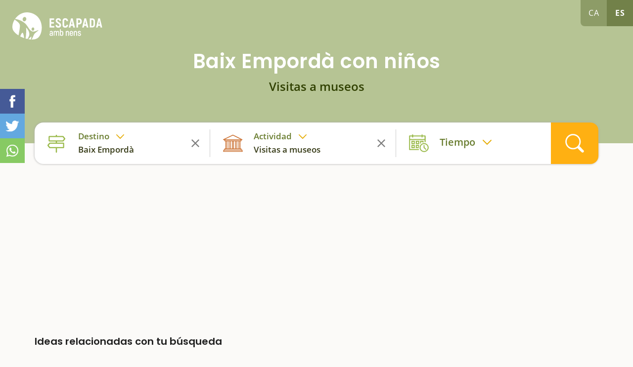

--- FILE ---
content_type: text/html; charset=utf-8
request_url: https://www.escapadaambnens.com/es/buscar/MCwyMywwLDI3LDA
body_size: 17234
content:
<!DOCTYPE html>
<html class="no-js nox" lang="es">
<head>
	<meta name="lang" content="es"/>
	<meta name="language" content="es_ES"/>
	<meta http-equiv="Content-Language" content="es"/>
	<meta charset="utf-8">
	<meta http-equiv="X-UA-Compatible" content="IE=edge">
	<meta name="viewport" content="width=device-width, initial-scale=1, viewport-fit=contain">
	<title>Baix Empordà - Visitas a museos - Escapada con niños</title>
	<meta name="description" content="El Baix Empordà es una comarca de Girona que nos ofrece muchas posibilidades para realizar actividades aptas para toda la familia. Es una zona muy rica en…" />
	<link rel="profile" href="http://gmpg.org/xfn/11">
	<link rel="alternate" hreflang="ca" href="https://www.escapadaambnens.com/cerca/MCwyMywwLDI3LDA/" />
	<link rel="alternate" hreflang="es" href="https://www.escapadaambnens.com/es/buscar/MCwyMywwLDI3LDA/" />
	<meta name="robots" content="noindex, follow, max-snippet:-1, max-video-preview:-1, max-image-preview:large" />
	<link rel="canonical" href="https://www.escapadaambnens.com/es/baix-emporda/" />
	<meta property="og:url" content="https://www.escapadaambnens.com/es/baix-emporda/" />
	<meta property="og:locale" content="es_ES" />
	<meta property="og:type" content="article" />
	<meta property="og:title" content="Baix Empordà - Visitas a museos - Escapada con niños" />
	<meta property="og:image" content="https://www.escapadaambnens.com/assets/img/facebook.png" />
	<meta property="og:image:width" content="1200" />
	<meta property="og:image:height" content="630" />
	<link rel="preload" href="https://www.escapadaambnens.com/assets/fonts/poppins-v15-latin-600.woff2" as="font" type="font/woff2" crossorigin>
	<link rel="preload" href="https://www.escapadaambnens.com/assets/fonts/open-sans-v20-latin-regular.woff2" as="font" type="font/woff2" crossorigin>
	<link rel="preload" href="https://www.escapadaambnens.com/assets/fonts/open-sans-v20-latin-600.woff2" as="font" type="font/woff2" crossorigin>
	<link rel="preload" href="https://www.escapadaambnens.com/assets/fonts/open-sans-v20-latin-700.woff2" as="font" type="font/woff2" crossorigin>
	<link rel="preload" href="https://www.escapadaambnens.com/assets/fonts/poppins-v15-latin-700.woff2" as="font" type="font/woff2" crossorigin>
	<meta property="og:description" content="El Baix Empordà es una comarca de Girona que nos ofrece muchas posibilidades para realizar actividades aptas para toda la familia. Es una zona muy rica en…" />	
	<meta property="og:site_name" content="escapadaambnens.com" />
    <meta property="article:publisher" content="https://www.facebook.com/Escapadaambnens" />
	<meta name="twitter:card" content="summary" />
    <meta name="twitter:description" content="El Baix Empordà es una comarca de Girona que nos ofrece muchas posibilidades para realizar actividades aptas para toda la familia. Es una zona muy rica en…" />
    <meta name="twitter:title" content="Baix Empordà - Visitas a museos - Escapada con niños" />
    <meta name="twitter:image" content="https://www.escapadaambnens.com/assets/img/facebook.png" />
	<link rel="image_src" href="https://www.escapadaambnens.com/assets/img/facebook.png" />
	<link rel="sitemap" href="https://www.escapadaambnens.com/sitemap.xml" />
	<meta name="generator" content="enricmas.cat">
	<meta name="rating" content="General" />
	<meta name="distributor" content="Global" />
	<meta name="mobile-web-app-capable" content="yes">
	<meta name="apple-mobile-web-app-capable" content="yes">
	<link rel="shortcut icon" href="https://www.escapadaambnens.com/assets/img/icons/favicon-96x96.png">
	<link rel="icon" type="image/png" sizes="96x96" href="https://www.escapadaambnens.com/assets/img/icons/favicon-96x96.png">
	<link rel="icon" type="image/png" sizes="32x32" href="https://www.escapadaambnens.com/assets/img/icons/favicon-32x32.png">
	<link rel="icon" type="image/png" sizes="16x16" href="https://www.escapadaambnens.com/assets/img/icons/favicon-16x16.png">
	<link rel="icon" type="image/png" sizes="192x192"  href="https://www.escapadaambnens.com/assets/img/icons/android-icon-192x192.png">
	<link rel="apple-touch-icon" sizes="57x57" href="https://www.escapadaambnens.com/assets/img/icons/apple-icon-57x57.png">
	<link rel="apple-touch-icon" sizes="60x60" href="https://www.escapadaambnens.com/assets/img/icons/apple-icon-60x60.png">
	<link rel="apple-touch-icon" sizes="72x72" href="https://www.escapadaambnens.com/assets/img/icons/apple-icon-72x72.png">
	<link rel="apple-touch-icon" sizes="76x76" href="https://www.escapadaambnens.com/assets/img/icons/apple-icon-76x76.png">
	<link rel="apple-touch-icon" sizes="114x114" href="https://www.escapadaambnens.com/assets/img/icons/apple-icon-114x114.png">
	<link rel="apple-touch-icon" sizes="120x120" href="https://www.escapadaambnens.com/assets/img/icons/apple-icon-120x120.png">
	<link rel="apple-touch-icon" sizes="144x144" href="https://www.escapadaambnens.com/assets/img/icons/apple-icon-144x144.png">
	<link rel="apple-touch-icon" sizes="152x152" href="https://www.escapadaambnens.com/assets/img/icons/apple-icon-152x152.png">
	<link rel="apple-touch-icon" sizes="180x180" href="https://www.escapadaambnens.com/assets/img/icons/apple-icon-180x180.png">
	<meta name="msapplication-TileColor" content="#ffffff">
	<meta name="msapplication-TileImage" content="https://www.escapadaambnens.com/assets/img/icons/ms-icon-144x144.png">
	<meta name="theme-color" content="#ffffff">
	<style>body {overflow-y:scroll;}body.loading * {transition:none !important;}.all{width:100%;overflow-x:hidden;}</style><style>#preloader-wrapper{position:fixed;top:0;left:0;right:0;bottom:0;z-index:30000;display:block;background-color:#ffffff;transition:opacity linear 0.3s;opacity:1;visibility:visible;}#preloader-wrapper.out{opacity:0;}</style><link href=https://www.escapadaambnens.com/assets/css/plugins.css?v=1.2.9" rel="stylesheet" type="text/css"><link href="https://www.escapadaambnens.com/assets/css/estils.css?v=1.2.9" rel="stylesheet" type="text/css"><link href="https://www.escapadaambnens.com/assets/css/cerca.css?v=1.2.9" rel="stylesheet" type="text/css"><link href="https://www.escapadaambnens.com/assets/css/landing.css?v=1.2.9" rel="stylesheet" type="text/css"><link href="https://www.escapadaambnens.com/assets/css/festivals.css?v=1.2.9" rel="stylesheet" type="text/css"><script async src="https://pagead2.googlesyndication.com/pagead/js/adsbygoogle.js?client=ca-pub-1413175102399221" crossorigin="anonymous"></script></head>
<script type="application/ld+json">{"@context": "http://schema.org","@type": "WebSite","name": "Escapada amb nens","url": "https://www.escapadaambnens.com/","sameAs": ["https://www.facebook.com/Escapadaambnens","https://www.instagram.com/escapadaambnens/"]}</script><body class="loading"><div class="all" id="all"><div class="cap"><div class="header"><a aria-label="Home" href="https://www.escapadaambnens.com/es/"><img alt="Escapada amb nens" class="logo" src="https://www.escapadaambnens.com/assets/img/logo_white.svg"></img></a><div id="idiomes"><a class="lang" href="https://www.escapadaambnens.com/cerca/MCwyMywwLDI3LDA" lang="ca" hreflang="ca">ca</a><a class="lang active" href="javascript:;" lang="es" hreflang="es">es</a></div><div class="content "><h1>Baix Empordà con niños</h1><h2>Visitas a museos</h2></div></div></div><div class="container" id="container_search"><div id="search" class="noselect clear"><div class="blocs"><div class="search_bloc loc active" id="search_loc" attr_tipus="co" attr_id="23"><div><span>Destino</span><p>Baix Empordà</p></div><div id="search_loc_reset" class="search_reset"></div></div><div class="search_bloc acti active icon taronja" id="search_cat" attr_tipus="fill" attr_id="27"><div><span>Actividad</span><p>Visitas a museos</p></div><div id="search_cat_reset" class="search_reset"></div></div><div class="search_bloc temps " id="search_time" attr_num=""><div><span>Tiempo</span><p></p></div><div id="search_cal_reset" class="search_reset"></div></div></div><div id="search_go"></div><div id="search_loc_ampli" class="noclose"><input id="search_loc_input" class="noclose" type="text" attr_populars="Destinos populares" placeholder="¿Dónde queréis ir?..." ><div id="search_loc_close" class="noclose"></div></div><div id="window_destins" class="noclose search_box"><div id="window_destins_left" data_notfound="Ning&uacute;n resultado, modifica la b&uacute;squeda."></div><div id="window_destins_right"><div class="menu_destins active" id="menu_destins_0"><p class="titol">Elige dónde quieras ir</p><div class="provs_container"><div class="menu_prov menu_prov_4" attr_cat="4"><span>Barcelona</span></div><div class="menu_prov menu_prov_5" attr_cat="5"><span>Girona</span></div><div class="menu_prov menu_prov_1" attr_cat="1"><span>Tarragona</span></div><div class="menu_prov menu_prov_6" attr_cat="6"><span>Lleida</span></div><div class="menu_prov menu_prov_15" attr_cat="15"><span>Andorra</span></div></div></div><div id="menu_destins_4" class="menu_destins prov"><div class="left"><p class="back menu_provincies_back">Provincia de Barcelona</p><div class="prov_box menu_prov_4" attr_tipus="pr" attr_id="4" attr_nom="Barcelona"></div></div><div class="right"><p class="titol">Comarca a comarca</p><div class="prov_slider"><div class="swiper-box noselect"><div class="swiper-container noauto prov_slider_container"><div class="swiper-wrapper"><div class="swiper-slide prov_slider_item big" attr_tipus="pr" attr_id="4" attr_nom="Barcelona"><div class="foto genfoto" data-titol="Barcelona" data-url="https://www.escapadaambnens.com/fotografies/thumb/42836barcelona-shutterstock1891582111.jpg"><span>Barcelona</span></div><p>Toda la provincia</p></div><div class="swiper-slide prov_slider_item" attr_tipus="co" attr_id="13" attr_nom="Garraf"><div class="foto genfoto" data-titol="Garraf" data-url="https://www.escapadaambnens.com/fotografies/thumb/94388garraf-shutterstock1904438677.jpg"></div><p>Garraf</p></div><div class="swiper-slide prov_slider_item" attr_tipus="co" attr_id="31" attr_nom="Bergued&agrave;"><div class="foto genfoto" data-titol="Bergued&agrave;" data-url="https://www.escapadaambnens.com/fotografies/thumb/58272bergueda-pedraforca-shutterstock756536365.jpg"></div><p>Berguedà</p></div><div class="swiper-slide prov_slider_item" attr_tipus="co" attr_id="18" attr_nom="Barcelon&egrave;s"><div class="foto genfoto" data-titol="Barcelon&egrave;s" data-url="https://www.escapadaambnens.com/fotografies/thumb/52851barcelones-shutterstock1095000005.jpg"></div><p>Barcelonès</p></div><div class="swiper-slide prov_slider_item" attr_tipus="co" attr_id="45" attr_nom="Moian&egrave;s"><div class="foto genfoto" data-titol="Moian&egrave;s" data-url="https://www.escapadaambnens.com/fotografies/thumb/68174moianes-shutterstock1076970689.jpg"></div><p>Moianès</p></div><div class="swiper-slide prov_slider_item" attr_tipus="co" attr_id="44" attr_nom="Bages"><div class="foto genfoto" data-titol="Bages" data-url="https://www.escapadaambnens.com/fotografies/thumb/18173bages-cardona-shutterstock1940523115.jpg"></div><p>Bages</p></div><div class="swiper-slide prov_slider_item" attr_tipus="co" attr_id="17" attr_nom="Maresme"><div class="foto genfoto" data-titol="Maresme" data-url="https://www.escapadaambnens.com/fotografies/thumb/93445maresme-shutterstock393127594.jpg"></div><p>Maresme</p></div><div class="swiper-slide prov_slider_item" attr_tipus="co" attr_id="46" attr_nom="Osona"><div class="foto genfoto" data-titol="Osona" data-url="https://www.escapadaambnens.com/fotografies/thumb/44741osona-embassament-sau-shutterstock1028684041.jpg"></div><p>Osona</p></div><div class="swiper-slide prov_slider_item" attr_tipus="co" attr_id="43" attr_nom="Anoia"><div class="foto genfoto" data-titol="Anoia" data-url="https://www.escapadaambnens.com/fotografies/thumb/63529anoia-shutterstock179704244.jpg"></div><p>Anoia</p></div><div class="swiper-slide prov_slider_item" attr_tipus="co" attr_id="12" attr_nom="Alt Pened&egrave;s"><div class="foto genfoto" data-titol="Alt Pened&egrave;s" data-url="https://www.escapadaambnens.com/fotografies/thumb/83269alt-penedes-shutterstock269410505.jpg"></div><p>Alt Penedès</p></div><div class="swiper-slide prov_slider_item" attr_tipus="co" attr_id="16" attr_nom="Vall&egrave;s Oriental"><div class="foto genfoto" data-titol="Vall&egrave;s Oriental" data-url="https://www.escapadaambnens.com/fotografies/thumb/54277vallesoriental-shutterstock1851765802.jpg"></div><p>Vallès Oriental</p></div><div class="swiper-slide prov_slider_item" attr_tipus="co" attr_id="14" attr_nom="Baix Llobregat"><div class="foto genfoto" data-titol="Baix Llobregat" data-url="https://www.escapadaambnens.com/fotografies/thumb/26756prat-de-llobregat-shutterstock690483241.jpg"></div><p>Baix Llobregat</p></div><div class="swiper-slide prov_slider_item" attr_tipus="co" attr_id="15" attr_nom="Vall&egrave;s Occidental"><div class="foto genfoto" data-titol="Vall&egrave;s Occidental" data-url="https://www.escapadaambnens.com/fotografies/thumb/35331valles-occidental-sabadell-shutterstock1585839586-2.jpg"></div><p>Vallès Occidental</p></div></div></div></div></div><p class="titol">Destinos populares en Barcelona</p><div class="prov_slider"><div class="swiper-box noselect"><div class="swiper-container noauto prov_slider_container"><div class="swiper-wrapper"><div class="swiper-slide prov_slider_item" attr_tipus="po" attr_id="809" attr_nom="Cardona"><div class="foto genfoto" data-titol="Cardona" data-url="https://www.escapadaambnens.com/fotografies/thumb/33534cardona-shutterstock778300672.jpg"></div><p>Cardona</p></div><div class="swiper-slide prov_slider_item" attr_tipus="po" attr_id="790" attr_nom="La Pobla de Claramunt"><div class="foto genfoto" data-titol="La Pobla de Claramunt" data-url="https://www.escapadaambnens.com/fotografies/thumb/83791la-pobla-de-claramunt-shutterstock1842860176.jpg"></div><p>La Pobla de Claramunt</p></div><div class="swiper-slide prov_slider_item" attr_tipus="po" attr_id="836" attr_nom="Berga"><div class="foto genfoto" data-titol="Berga" data-url="https://www.escapadaambnens.com/fotografies/thumb/94581berga-shutterstock601827206.jpg"></div><p>Berga</p></div><div class="swiper-slide prov_slider_item" attr_tipus="po" attr_id="987" attr_nom="Santa Fe del Montseny"><div class="foto genfoto" data-titol="Santa Fe del Montseny" data-url="https://www.escapadaambnens.com/fotografies/thumb/46491montseny-shutterstock767723737.jpg"></div><p>Santa Fe del Montseny</p></div><div class="swiper-slide prov_slider_item" attr_tipus="po" attr_id="922" attr_nom="Viladrau"><div class="foto genfoto" data-titol="Viladrau" data-url="https://www.escapadaambnens.com/fotografies/thumb/46289viladrau-shutterstock107423888.jpg"></div><p>Viladrau</p></div><div class="swiper-slide prov_slider_item" attr_tipus="po" attr_id="334" attr_nom="Sant Cugat del Vall&egrave;s"><div class="foto genfoto" data-titol="Sant Cugat del Vall&egrave;s" data-url="https://www.escapadaambnens.com/fotografies/thumb/37639sant-cugat-del-valles-shutterstock1581654769.jpg"></div><p>Sant Cugat del Vallès</p></div></div></div></div></div></div></div><div id="menu_destins_5" class="menu_destins prov"><div class="left"><p class="back menu_provincies_back">Provincia de Girona</p><div class="prov_box menu_prov_5" attr_tipus="pr" attr_id="5" attr_nom="Girona"></div></div><div class="right"><p class="titol">Comarca a comarca</p><div class="prov_slider"><div class="swiper-box noselect"><div class="swiper-container noauto prov_slider_container"><div class="swiper-wrapper"><div class="swiper-slide prov_slider_item big" attr_tipus="pr" attr_id="5" attr_nom="Girona"><div class="foto genfoto" data-titol="Girona" data-url="https://www.escapadaambnens.com/fotografies/thumb/65785girona-shutterstock343418234.jpg"><span>Girona</span></div><p>Toda la provincia</p></div><div class="swiper-slide prov_slider_item" attr_tipus="co" attr_id="24" attr_nom="Giron&egrave;s"><div class="foto genfoto" data-titol="Giron&egrave;s" data-url="https://www.escapadaambnens.com/fotografies/thumb/19127girones-shutterstock343418234-2.jpg"></div><p>Gironès</p></div><div class="swiper-slide prov_slider_item" attr_tipus="co" attr_id="20" attr_nom="Ripoll&egrave;s"><div class="foto genfoto" data-titol="Ripoll&egrave;s" data-url="https://www.escapadaambnens.com/fotografies/thumb/45233ripolles-shutterstock1897005259.jpg"></div><p>Ripollès</p></div><div class="swiper-slide prov_slider_item" attr_tipus="co" attr_id="25" attr_nom="La Selva"><div class="foto genfoto" data-titol="La Selva" data-url="https://www.escapadaambnens.com/fotografies/thumb/33771lloret-selva-shutterstock376119385.jpg"></div><p>La Selva</p></div><div class="swiper-slide prov_slider_item" attr_tipus="co" attr_id="19" attr_nom="Alt Empord&agrave;"><div class="foto genfoto" data-titol="Alt Empord&agrave;" data-url="https://www.escapadaambnens.com/fotografies/thumb/79871alt-emporda-shutterstock1921620098.jpg"></div><p>Alt Empordà</p></div><div class="swiper-slide prov_slider_item" attr_tipus="co" attr_id="27" attr_nom="La Cerdanya"><div class="foto genfoto" data-titol="La Cerdanya" data-url="https://www.escapadaambnens.com/fotografies/thumb/49533cerdanya-shutterstock1053204236.jpg"></div><p>La Cerdanya</p></div><div class="swiper-slide prov_slider_item" attr_tipus="co" attr_id="22" attr_nom="Pla de l'Estany"><div class="foto genfoto" data-titol="Pla de l'Estany" data-url="https://www.escapadaambnens.com/fotografies/thumb/86664pla-estany-banyoles-shutterstock142056073.jpg"></div><p>Pla de l'Estany</p></div><div class="swiper-slide prov_slider_item" attr_tipus="co" attr_id="23" attr_nom="Baix Empord&agrave;"><div class="foto genfoto" data-titol="Baix Empord&agrave;" data-url="https://www.escapadaambnens.com/fotografies/thumb/26616baix-emporda-calella-palafurgell-shutterstock1690950625.jpg"></div><p>Baix Empordà</p></div><div class="swiper-slide prov_slider_item" attr_tipus="co" attr_id="21" attr_nom="Garrotxa"><div class="foto genfoto" data-titol="Garrotxa" data-url="https://www.escapadaambnens.com/fotografies/thumb/23125fageda-garrotxa-shutterstock1262878897.jpg"></div><p>Garrotxa</p></div></div></div></div></div><p class="titol">Destinos populares en Girona</p><div class="prov_slider"><div class="swiper-box noselect"><div class="swiper-container noauto prov_slider_container"><div class="swiper-wrapper"><div class="swiper-slide prov_slider_item" attr_tipus="po" attr_id="482" attr_nom="Castell&oacute; d'Emp&uacute;ries"><div class="foto genfoto" data-titol="Castell&oacute; d'Emp&uacute;ries" data-url="https://www.escapadaambnens.com/fotografies/thumb/11457castello-d-empuries-shutterstock1921620062.jpg"></div><p>Castelló d'Empúries</p></div><div class="swiper-slide prov_slider_item" attr_tipus="po" attr_id="348" attr_nom="Banyoles"><div class="foto genfoto" data-titol="Banyoles" data-url="https://www.escapadaambnens.com/fotografies/thumb/95668banyoles-shutterstock1657597576.jpg"></div><p>Banyoles</p></div><div class="swiper-slide prov_slider_item" attr_tipus="po" attr_id="390" attr_nom="Girona ciudad"><div class="foto genfoto" data-titol="Girona ciudad" data-url="https://www.escapadaambnens.com/fotografies/thumb/85584girona-shutterstock343418234.jpg"></div><p>Girona ciudad</p></div><div class="swiper-slide prov_slider_item" attr_tipus="po" attr_id="428" attr_nom="Arb&uacute;cies"><div class="foto genfoto" data-titol="Arb&uacute;cies" data-url="https://www.escapadaambnens.com/fotografies/thumb/87661arbucies-shutterstock441435157.jpg"></div><p>Arbúcies</p></div><div class="swiper-slide prov_slider_item" attr_tipus="po" attr_id="449" attr_nom="Tossa de Mar"><div class="foto genfoto" data-titol="Tossa de Mar" data-url="https://www.escapadaambnens.com/fotografies/thumb/81744tossa-de-mar-shutterstock121428031.jpg"></div><p>Tossa de Mar</p></div><div class="swiper-slide prov_slider_item" attr_tipus="po" attr_id="925" attr_nom="Vall de N&uacute;ria"><div class="foto genfoto" data-titol="Vall de N&uacute;ria" data-url="https://www.escapadaambnens.com/fotografies/thumb/71324img1174.jpg"></div><p>Vall de Núria</p></div><div class="swiper-slide prov_slider_item" attr_tipus="po" attr_id="541" attr_nom="Castell d'Aro, Platja d'Aro y S'Agar&oacute;"><div class="foto genfoto" data-titol="Castell d'Aro, Platja d'Aro y S'Agar&oacute;" data-url="https://www.escapadaambnens.com/fotografies/thumb/46443platja-aro-shutterstock119901805.jpg"></div><p>Castell d'Aro, Platja d'Aro y S'Agaró</p></div><div class="swiper-slide prov_slider_item" attr_tipus="po" attr_id="513" attr_nom="Roses"><div class="foto genfoto" data-titol="Roses" data-url="https://www.escapadaambnens.com/fotografies/thumb/55513roses-shutterstock574815403.jpg"></div><p>Roses</p></div><div class="swiper-slide prov_slider_item" attr_tipus="po" attr_id="926" attr_nom="Beget"><div class="foto genfoto" data-titol="Beget" data-url="https://www.escapadaambnens.com/fotografies/thumb/36648img9015.jpg"></div><p>Beget</p></div><div class="swiper-slide prov_slider_item" attr_tipus="po" attr_id="409" attr_nom="Camprodon"><div class="foto genfoto" data-titol="Camprodon" data-url="https://www.escapadaambnens.com/fotografies/thumb/99878camprodon-shutterstock783246526.jpg"></div><p>Camprodon</p></div></div></div></div></div></div></div><div id="menu_destins_1" class="menu_destins prov"><div class="left"><p class="back menu_provincies_back">Provincia de Tarragona</p><div class="prov_box menu_prov_1" attr_tipus="pr" attr_id="1" attr_nom="Tarragona"></div></div><div class="right"><p class="titol">Comarca a comarca</p><div class="prov_slider"><div class="swiper-box noselect"><div class="swiper-container noauto prov_slider_container"><div class="swiper-wrapper"><div class="swiper-slide prov_slider_item big" attr_tipus="pr" attr_id="1" attr_nom="Tarragona"><div class="foto genfoto" data-titol="Tarragona" data-url="https://www.escapadaambnens.com/fotografies/thumb/69593tarragones-shutterstock1945002352.jpg"><span>Tarragona</span></div><p>Toda la provincia</p></div><div class="swiper-slide prov_slider_item" attr_tipus="co" attr_id="8" attr_nom="Conca de Barber&agrave;"><div class="foto genfoto" data-titol="Conca de Barber&agrave;" data-url="https://www.escapadaambnens.com/fotografies/thumb/29485fores-conca-img7494.jpg"></div><p>Conca de Barberà</p></div><div class="swiper-slide prov_slider_item" attr_tipus="co" attr_id="3" attr_nom="Baix Ebre"><div class="foto genfoto" data-titol="Baix Ebre" data-url="https://www.escapadaambnens.com/fotografies/thumb/14465baixebre-shutterstock269050745.jpg"></div><p>Baix Ebre</p></div><div class="swiper-slide prov_slider_item" attr_tipus="co" attr_id="9" attr_nom="Baix Pened&egrave;s"><div class="foto genfoto" data-titol="Baix Pened&egrave;s" data-url="https://www.escapadaambnens.com/fotografies/thumb/53728baixpenedes-shutterstock495243679.jpg"></div><p>Baix Penedès</p></div><div class="swiper-slide prov_slider_item" attr_tipus="co" attr_id="11" attr_nom="Delta del Ebro"><div class="foto genfoto" data-titol="Delta del Ebro" data-url="https://www.escapadaambnens.com/fotografies/thumb/57817delta-shutterstock786062248.jpg"></div><p>Delta del Ebro</p></div><div class="swiper-slide prov_slider_item" attr_tipus="co" attr_id="1" attr_nom="Alt Camp"><div class="foto genfoto" data-titol="Alt Camp" data-url="https://www.escapadaambnens.com/fotografies/thumb/59555montferri-altcamp-shutterstock1651208395.jpg"></div><p>Alt Camp</p></div><div class="swiper-slide prov_slider_item" attr_tipus="co" attr_id="2" attr_nom="Ribera d'Ebre"><div class="foto genfoto" data-titol="Ribera d'Ebre" data-url="https://www.escapadaambnens.com/fotografies/thumb/37393miravet2-riberaebre-shutterstock1121856782.jpg"></div><p>Ribera d'Ebre</p></div><div class="swiper-slide prov_slider_item" attr_tipus="co" attr_id="5" attr_nom="Priorat"><div class="foto genfoto" data-titol="Priorat" data-url="https://www.escapadaambnens.com/fotografies/thumb/11847vinya-vilella-alta-priorat-shutterstock1225653709.jpg"></div><p>Priorat</p></div><div class="swiper-slide prov_slider_item" attr_tipus="co" attr_id="7" attr_nom="Terra Alta"><div class="foto genfoto" data-titol="Terra Alta" data-url="https://www.escapadaambnens.com/fotografies/thumb/42622terraalta-shutterstock1506737873.jpg"></div><p>Terra Alta</p></div><div class="swiper-slide prov_slider_item" attr_tipus="co" attr_id="6" attr_nom="Tarragon&egrave;s"><div class="foto genfoto" data-titol="Tarragon&egrave;s" data-url="https://www.escapadaambnens.com/fotografies/thumb/91895tarragona-shutterstock1051934141.jpg"></div><p>Tarragonès</p></div><div class="swiper-slide prov_slider_item" attr_tipus="co" attr_id="10" attr_nom="Montsi&agrave;"><div class="foto genfoto" data-titol="Montsi&agrave;" data-url="https://www.escapadaambnens.com/fotografies/thumb/94362arroz-shutterstock572678287.jpg"></div><p>Montsià</p></div><div class="swiper-slide prov_slider_item" attr_tipus="co" attr_id="4" attr_nom="Baix Camp"><div class="foto genfoto" data-titol="Baix Camp" data-url="https://www.escapadaambnens.com/fotografies/thumb/62283pradesabellera-escapadaambnens.jpg"></div><p>Baix Camp</p></div></div></div></div></div><p class="titol">Destinos populares en Tarragona</p><div class="prov_slider"><div class="swiper-box noselect"><div class="swiper-container noauto prov_slider_container"><div class="swiper-wrapper"><div class="swiper-slide prov_slider_item" attr_tipus="po" attr_id="80" attr_nom="Altafulla"><div class="foto genfoto" data-titol="Altafulla" data-url="https://www.escapadaambnens.com/fotografies/thumb/79657altafulla-tarragones-shutterstock510826261.jpg"></div><p>Altafulla</p></div><div class="swiper-slide prov_slider_item" attr_tipus="po" attr_id="76" attr_nom="Roquetes"><div class="foto genfoto" data-titol="Roquetes" data-url="https://www.escapadaambnens.com/fotografies/thumb/fu96efnvnwj8osz.jpg"></div><p>Roquetes</p></div><div class="swiper-slide prov_slider_item" attr_tipus="po" attr_id="95" attr_nom="Tarragona ciudad"><div class="foto genfoto" data-titol="Tarragona ciudad" data-url="https://www.escapadaambnens.com/fotografies/thumb/56691tarragona-shutterstock404916373.jpg"></div><p>Tarragona ciudad</p></div><div class="swiper-slide prov_slider_item" attr_tipus="po" attr_id="155" attr_nom="Calafell"><div class="foto genfoto" data-titol="Calafell" data-url="https://www.escapadaambnens.com/fotografies/thumb/83972calafell-baixpenedes-castell-shutterstock1047843589.jpg"></div><p>Calafell</p></div><div class="swiper-slide prov_slider_item" attr_tipus="po" attr_id="98" attr_nom="Vila-seca"><div class="foto genfoto" data-titol="Vila-seca" data-url="https://www.escapadaambnens.com/fotografies/thumb/63994vilaseca-tarragones-shutterstock1097686877.jpg"></div><p>Vila-seca</p></div><div class="swiper-slide prov_slider_item" attr_tipus="po" attr_id="62" attr_nom="Vandell&ograve;s i l'Hospitalet de l'Infant"><div class="foto genfoto" data-titol="Vandell&ograve;s i l'Hospitalet de l'Infant" data-url="https://www.escapadaambnens.com/fotografies/thumb/57667hospitalet-platja-torn-shutterstock1345290482.jpg"></div><p>Vandellòs i l'Hospitalet de l'Infant</p></div><div class="swiper-slide prov_slider_item" attr_tipus="po" attr_id="101" attr_nom="Salou"><div class="foto genfoto" data-titol="Salou" data-url="https://www.escapadaambnens.com/fotografies/thumb/81937cami-ronsa-salou-escapadaambnens.jpg"></div><p>Salou</p></div></div></div></div></div></div></div><div id="menu_destins_6" class="menu_destins prov"><div class="left"><p class="back menu_provincies_back">Provincia de Lleida</p><div class="prov_box menu_prov_6" attr_tipus="pr" attr_id="6" attr_nom="Lleida"></div></div><div class="right"><p class="titol">Comarca a comarca</p><div class="prov_slider"><div class="swiper-box noselect"><div class="swiper-container noauto prov_slider_container"><div class="swiper-wrapper"><div class="swiper-slide prov_slider_item big" attr_tipus="pr" attr_id="6" attr_nom="Lleida"><div class="foto genfoto" data-titol="Lleida" data-url="https://www.escapadaambnens.com/fotografies/thumb/39132lleida-shutterstock783356722.jpg"><span>Lleida</span></div><p>Toda la provincia</p></div><div class="swiper-slide prov_slider_item" attr_tipus="co" attr_id="35" attr_nom="Pallars Sobir&agrave;"><div class="foto genfoto" data-titol="Pallars Sobir&agrave;" data-url="https://www.escapadaambnens.com/fotografies/thumb/39316aiguestortes-shutterstock1112962631.jpg"></div><p>Pallars Sobirà</p></div><div class="swiper-slide prov_slider_item" attr_tipus="co" attr_id="39" attr_nom="Solson&egrave;s"><div class="foto genfoto" data-titol="Solson&egrave;s" data-url="https://www.escapadaambnens.com/fotografies/thumb/29821solsones-castell-solsona-shutterstock1159431397.jpg"></div><p>Solsonès</p></div><div class="swiper-slide prov_slider_item" attr_tipus="co" attr_id="38" attr_nom="Segri&agrave;"><div class="foto genfoto" data-titol="Segri&agrave;" data-url="https://www.escapadaambnens.com/fotografies/thumb/84387segria-shutterstock1522772216.jpg"></div><p>Segrià</p></div><div class="swiper-slide prov_slider_item" attr_tipus="co" attr_id="36" attr_nom="Pla d'Urgell"><div class="foto genfoto" data-titol="Pla d'Urgell" data-url="https://www.escapadaambnens.com/fotografies/thumb/38671pla-urgell-shutterstock1556781968.jpg"></div><p>Pla d'Urgell</p></div><div class="swiper-slide prov_slider_item" attr_tipus="co" attr_id="40" attr_nom="Urgell"><div class="foto genfoto" data-titol="Urgell" data-url="https://www.escapadaambnens.com/fotografies/thumb/16853tarrega-shutterstock1421504858.jpg"></div><p>Urgell</p></div><div class="swiper-slide prov_slider_item" attr_tipus="co" attr_id="41" attr_nom="Vall d'Aran"><div class="foto genfoto" data-titol="Vall d'Aran" data-url="https://www.escapadaambnens.com/fotografies/thumb/13616vall-aran-shutterstock1561752391.jpg"></div><p>Vall d'Aran</p></div><div class="swiper-slide prov_slider_item" attr_tipus="co" attr_id="29" attr_nom="Alt Urgell"><div class="foto genfoto" data-titol="Alt Urgell" data-url="https://www.escapadaambnens.com/fotografies/thumb/32948alt-urgell-shutterstock1948240666.jpg"></div><p>Alt Urgell</p></div><div class="swiper-slide prov_slider_item" attr_tipus="co" attr_id="27" attr_nom="La Cerdanya"><div class="foto genfoto" data-titol="La Cerdanya" data-url="https://www.escapadaambnens.com/fotografies/thumb/49533cerdanya-shutterstock1053204236.jpg"></div><p>La Cerdanya</p></div><div class="swiper-slide prov_slider_item" attr_tipus="co" attr_id="37" attr_nom="Segarra"><div class="foto genfoto" data-titol="Segarra" data-url="https://www.escapadaambnens.com/fotografies/thumb/86576segarra-cervera-shutterstock1098327551.jpg"></div><p>Segarra</p></div><div class="swiper-slide prov_slider_item" attr_tipus="co" attr_id="34" attr_nom="Pallars Juss&agrave;"><div class="foto genfoto" data-titol="Pallars Juss&agrave;" data-url="https://www.escapadaambnens.com/fotografies/thumb/99112jussa2.jpg"></div><p>Pallars Jussà</p></div><div class="swiper-slide prov_slider_item" attr_tipus="co" attr_id="30" attr_nom="Alta Ribagor&ccedil;a"><div class="foto genfoto" data-titol="Alta Ribagor&ccedil;a" data-url="https://www.escapadaambnens.com/fotografies/thumb/97851alta-ribagorca-shutterstock1654319608.jpg"></div><p>Alta Ribagorça</p></div><div class="swiper-slide prov_slider_item" attr_tipus="co" attr_id="32" attr_nom="La Noguera"><div class="foto genfoto" data-titol="La Noguera" data-url="https://www.escapadaambnens.com/fotografies/thumb/25183noguera-balaguer-shutterstock1312324658.jpg"></div><p>La Noguera</p></div><div class="swiper-slide prov_slider_item" attr_tipus="co" attr_id="33" attr_nom="Garrigues"><div class="foto genfoto" data-titol="Garrigues" data-url="https://www.escapadaambnens.com/fotografies/thumb/99494garrigues-shutterstock1652526352.jpg"></div><p>Garrigues</p></div></div></div></div></div><p class="titol">Destinos populares en Lleida</p><div class="prov_slider"><div class="swiper-box noselect"><div class="swiper-container noauto prov_slider_container"><div class="swiper-wrapper"><div class="swiper-slide prov_slider_item" attr_tipus="po" attr_id="953" attr_nom="Bagergue"><div class="foto genfoto" data-titol="Bagergue" data-url="https://www.escapadaambnens.com/fotografies/thumb/48176bagergue.jpg"></div><p>Bagergue</p></div><div class="swiper-slide prov_slider_item" attr_tipus="po" attr_id="624" attr_nom="Balaguer"><div class="foto genfoto" data-titol="Balaguer" data-url="https://www.escapadaambnens.com/fotografies/thumb/17773balaguer-shutterstock1099500887.jpg"></div><p>Balaguer</p></div><div class="swiper-slide prov_slider_item" attr_tipus="po" attr_id="977" attr_nom="Lleida ciudad"><div class="foto genfoto" data-titol="Lleida ciudad" data-url="https://www.escapadaambnens.com/fotografies/thumb/64235lleida.jpg"></div><p>Lleida ciudad</p></div><div class="swiper-slide prov_slider_item" attr_tipus="po" attr_id="580" attr_nom="La Vall de Bo&iacute;"><div class="foto genfoto" data-titol="La Vall de Bo&iacute;" data-url="https://www.escapadaambnens.com/fotografies/thumb/61796la-vall-de-boi-shutterstock311501495.jpg"></div><p>La Vall de Boí</p></div><div class="swiper-slide prov_slider_item" attr_tipus="po" attr_id="661" attr_nom="Tremp"><div class="foto genfoto" data-titol="Tremp" data-url="https://www.escapadaambnens.com/fotografies/thumb/83295tremp-shutterstock4818271.jpg"></div><p>Tremp</p></div><div class="swiper-slide prov_slider_item" attr_tipus="po" attr_id="740" attr_nom="Solsona"><div class="foto genfoto" data-titol="Solsona" data-url="https://www.escapadaambnens.com/fotografies/thumb/65613solsona-shutterstock1599917959.jpg"></div><p>Solsona</p></div><div class="swiper-slide prov_slider_item" attr_tipus="po" attr_id="768" attr_nom="Vielha e Mijaran"><div class="foto genfoto" data-titol="Vielha e Mijaran" data-url="https://www.escapadaambnens.com/fotografies/thumb/36591vielha-shutterstock426232510.jpg"></div><p>Vielha e Mijaran</p></div><div class="swiper-slide prov_slider_item" attr_tipus="po" attr_id="578" attr_nom="Coll de Narg&oacute;"><div class="foto genfoto" data-titol="Coll de Narg&oacute;" data-url="https://www.escapadaambnens.com/fotografies/thumb/44613coll-de-nargos-sant-climent-shutterstock144313711.jpg"></div><p>Coll de Nargó</p></div><div class="swiper-slide prov_slider_item" attr_tipus="po" attr_id="593" attr_nom="La Seu d'Urgell"><div class="foto genfoto" data-titol="La Seu d'Urgell" data-url="https://www.escapadaambnens.com/fotografies/thumb/27337la-seu-durgells-hutterstock558174787.jpg"></div><p>La Seu d'Urgell</p></div></div></div></div></div></div></div><div id="menu_destins_15" class="menu_destins prov"><div class="left"><p class="back menu_provincies_back">Andorra</p><div class="prov_box menu_prov_15" attr_tipus="pr" attr_id="15" attr_nom="Andorra"></div></div><div class="right"><p class="titol">Las Parroquias de Andorra</p><div class="prov_slider"><div class="swiper-box noselect"><div class="swiper-container noauto prov_slider_container"><div class="swiper-wrapper"><div class="swiper-slide prov_slider_item big" attr_tipus="pr" attr_id="15" attr_nom="Andorra"><div class="foto genfoto" data-titol="Andorra" data-url="https://www.escapadaambnens.com/fotografies/thumb/79381andorrarocquershutterstock1324997570.jpg"><span>Andorra</span></div><p>Toda Andorra</p></div><div class="swiper-slide prov_slider_item" attr_tipus="co" attr_id="53" attr_nom="Parroquia de San Juli&aacute;n de Loria"><div class="foto genfoto" data-titol="Parroquia de San Juli&aacute;n de Loria" data-url="https://www.escapadaambnens.com/fotografies/thumb/21151andorraparroquiasantjuliashutterstock1804688242.jpg"></div><p>Parroquia de San Julián de Loria</p></div><div class="swiper-slide prov_slider_item" attr_tipus="co" attr_id="49" attr_nom="Parroquia de Encamp"><div class="foto genfoto" data-titol="Parroquia de Encamp" data-url="https://www.escapadaambnens.com/fotografies/thumb/69618andorraparroquiaencampshutterstock2101294531.jpg"></div><p>Parroquia de Encamp</p></div><div class="swiper-slide prov_slider_item" attr_tipus="co" attr_id="50" attr_nom="Parroquia de Ordino"><div class="foto genfoto" data-titol="Parroquia de Ordino" data-url="https://www.escapadaambnens.com/fotografies/thumb/45132andorraparroquiaordinoshutterstock672450823.jpg"></div><p>Parroquia de Ordino</p></div><div class="swiper-slide prov_slider_item" attr_tipus="co" attr_id="52" attr_nom="Parroquia de Andorra la Vella"><div class="foto genfoto" data-titol="Parroquia de Andorra la Vella" data-url="https://www.escapadaambnens.com/fotografies/thumb/22717andorraparroquiaandorralavellashutterstock139815760.jpg"></div><p>Parroquia de Andorra la Vella</p></div><div class="swiper-slide prov_slider_item" attr_tipus="co" attr_id="48" attr_nom="Parroquia de Canillo"><div class="foto genfoto" data-titol="Parroquia de Canillo" data-url="https://www.escapadaambnens.com/fotografies/thumb/48153andorraparroquiacanilloshutterstock1744582130.jpg"></div><p>Parroquia de Canillo</p></div><div class="swiper-slide prov_slider_item" attr_tipus="co" attr_id="51" attr_nom="Parroquia de la Massana"><div class="foto genfoto" data-titol="Parroquia de la Massana" data-url="https://www.escapadaambnens.com/fotografies/thumb/98815andorraparroquialamassanashutterstock617740964.jpg"></div><p>Parroquia de la Massana</p></div><div class="swiper-slide prov_slider_item" attr_tipus="co" attr_id="54" attr_nom="Parroquia de Escaldes Engordany"><div class="foto genfoto" data-titol="Parroquia de Escaldes Engordany" data-url="https://www.escapadaambnens.com/fotografies/thumb/34452andorraparroquiaescaldesengordanyshutterstock1506831686.jpg"></div><p>Parroquia de Escaldes Engordany</p></div></div></div></div></div><p class="titol">Destinos populares en Andorra</p><div class="prov_slider"><div class="swiper-box noselect"><div class="swiper-container noauto prov_slider_container"><div class="swiper-wrapper"><div class="swiper-slide prov_slider_item" attr_tipus="po" attr_id="1020" attr_nom="Andorra la Vella"><div class="foto genfoto" data-titol="Andorra la Vella" data-url="https://www.escapadaambnens.com/fotografies/thumb/34462andorraandorralavellashutterstock116982199.jpg"></div><p>Andorra la Vella</p></div><div class="swiper-slide prov_slider_item" attr_tipus="po" attr_id="1003" attr_nom="Encamp"><div class="foto genfoto" data-titol="Encamp" data-url="https://www.escapadaambnens.com/fotografies/thumb/29238andorraencampshutterstock1320684992.jpg"></div><p>Encamp</p></div><div class="swiper-slide prov_slider_item" attr_tipus="po" attr_id="1030" attr_nom="Sant Juli&agrave;"><div class="foto genfoto" data-titol="Sant Juli&agrave;" data-url="https://www.escapadaambnens.com/fotografies/thumb/34623andorrasantjuliashutterstock1293874681.jpg"></div><p>Sant Julià</p></div><div class="swiper-slide prov_slider_item" attr_tipus="po" attr_id="1021" attr_nom="Santa Coloma"><div class="foto genfoto" data-titol="Santa Coloma" data-url="https://www.escapadaambnens.com/fotografies/thumb/12734andorrasantacolomashutterstock2121412586.jpg"></div><p>Santa Coloma</p></div><div class="swiper-slide prov_slider_item" attr_tipus="po" attr_id="1010" attr_nom="Ordino"><div class="foto genfoto" data-titol="Ordino" data-url="https://www.escapadaambnens.com/fotografies/thumb/38165andorraordinoshutterstock280650680.jpg"></div><p>Ordino</p></div><div class="swiper-slide prov_slider_item" attr_tipus="po" attr_id="1033" attr_nom="Escaldes"><div class="foto genfoto" data-titol="Escaldes" data-url="https://www.escapadaambnens.com/fotografies/thumb/77937andorraescaldesshutterstock1695731728.jpg"></div><p>Escaldes</p></div><div class="swiper-slide prov_slider_item" attr_tipus="po" attr_id="1004" attr_nom="El Pas de la Casa"><div class="foto genfoto" data-titol="El Pas de la Casa" data-url="https://www.escapadaambnens.com/fotografies/thumb/72849andorrapasdelacasashutterstock2294378577.jpg"></div><p>El Pas de la Casa</p></div><div class="swiper-slide prov_slider_item" attr_tipus="po" attr_id="1018" attr_nom="La Massana"><div class="foto genfoto" data-titol="La Massana" data-url="https://www.escapadaambnens.com/fotografies/thumb/76511andorralamassanashutterstock1844759164.jpg"></div><p>La Massana</p></div><div class="swiper-slide prov_slider_item" attr_tipus="po" attr_id="1016" attr_nom="Arinsal"><div class="foto genfoto" data-titol="Arinsal" data-url="https://www.escapadaambnens.com/fotografies/thumb/41528andorraarinsalshutterstock347896688.jpg"></div><p>Arinsal</p></div><div class="swiper-slide prov_slider_item" attr_tipus="po" attr_id="991" attr_nom="Canillo"><div class="foto genfoto" data-titol="Canillo" data-url="https://www.escapadaambnens.com/fotografies/thumb/11876andorracanilloshutterstock694261624.jpg"></div><p>Canillo</p></div></div></div></div></div></div></div></div></div><div id="window_cats" class="noclose search_box"><div class="menu_cat all" attr_tipus="all" attr_id="0" attr_icon="cats">Todas</div><div class="search_cats_container"><div class="menu_cat_box lila"><div class="menu_cat pare" attr_tipus="pare" attr_id="33" attr_icon="lila">Festivales y ferias familiares</div><div class="menu_cat" attr_tipus="fill" attr_id="61" attr_icon="lila">Castañada y Halloween</div><div class="menu_cat" attr_tipus="fill" attr_id="63" attr_icon="lila">Ferias de Setas</div><div class="menu_cat" attr_tipus="fill" attr_id="64" attr_icon="lila">Ferias de Otoño</div><div class="menu_cat" attr_tipus="fill" attr_id="54" attr_icon="lila">Ferias Medievales</div><div class="menu_cat" attr_tipus="fill" attr_id="55" attr_icon="lila">Ferias de Brujas</div><div class="menu_cat" attr_tipus="fill" attr_id="60" attr_icon="lila">Fiestas Mayores</div><div class="menu_cat" attr_tipus="fill" attr_id="57" attr_icon="lila">Carnaval</div><div class="menu_cat" attr_tipus="fill" attr_id="56" attr_icon="lila">Ferias Gastronómicas</div></div><div class="menu_cat_box verd"><div class="menu_cat pare" attr_tipus="pare" attr_id="6" attr_icon="verd">Escapada a la naturaleza</div><div class="menu_cat" attr_tipus="fill" attr_id="7" attr_icon="verd">Excursiones a pie</div><div class="menu_cat" attr_tipus="fill" attr_id="8" attr_icon="verd">Excursiones a caminos de ronda y vías verdes</div><div class="menu_cat" attr_tipus="fill" attr_id="9" attr_icon="verd">Excursiones a piscinas naturales y rios</div><div class="menu_cat" attr_tipus="fill" attr_id="11" attr_icon="verd">Excursiones con carrito</div><div class="menu_cat" attr_tipus="fill" attr_id="25" attr_icon="verd">Excursiones en bici</div></div><div class="menu_cat_box vermell"><div class="menu_cat pare" attr_tipus="pare" attr_id="12" attr_icon="vermell">Escapada de aventura</div><div class="menu_cat" attr_tipus="fill" attr_id="13" attr_icon="vermell">Aventura de agua</div><div class="menu_cat" attr_tipus="fill" attr_id="28" attr_icon="vermell">Aventuras con animales</div><div class="menu_cat" attr_tipus="fill" attr_id="30" attr_icon="vermell">Aventura en cuevas</div><div class="menu_cat" attr_tipus="fill" attr_id="31" attr_icon="vermell">Aventuras en tren</div></div><div class="menu_cat_box taronja"><div class="menu_cat pare" attr_tipus="pare" attr_id="1" attr_icon="taronja">Escapada cultural</div><div class="menu_cat" attr_tipus="fill" attr_id="3" attr_icon="taronja">Visitas con encanto</div><div class="menu_cat" attr_tipus="fill" attr_id="26" attr_icon="taronja">Visitas al patrimonio</div><div class="menu_cat" attr_tipus="fill" attr_id="27" attr_icon="taronja">Visitas a museos</div></div><div class="menu_cat_box blau"><div class="menu_cat pare" attr_tipus="pare" attr_id="16" attr_icon="blau">Escapada a parques</div><div class="menu_cat" attr_tipus="fill" attr_id="20" attr_icon="blau">Parques Naturales</div><div class="menu_cat" attr_tipus="fill" attr_id="18" attr_icon="blau">Parques y jardines con encanto</div><div class="menu_cat" attr_tipus="fill" attr_id="17" attr_icon="blau">Parques de aventura</div></div><div class="menu_cat_box groc"><div class="menu_cat pare" attr_tipus="pare" attr_id="24" attr_icon="groc">Escapada de pícnic</div></div><div class="menu_cat_box primavera"><div class="menu_cat pare" attr_tipus="pare" attr_id="47" attr_icon="primavera">Escapadas de Primavera</div><div class="menu_cat" attr_tipus="fill" attr_id="50" attr_icon="primavera">La Floración en Catalunya</div><div class="menu_cat" attr_tipus="fill" attr_id="51" attr_icon="primavera">Semana Santa en Catalunya</div></div><div class="menu_cat_box nadal"><div class="menu_cat pare" attr_tipus="pare" attr_id="38" attr_icon="nadal">Escapadas de Navidad</div><div class="menu_cat" attr_tipus="fill" attr_id="39" attr_icon="nadal">Ferias de Navidad y Fiestas del Tió</div><div class="menu_cat" attr_tipus="fill" attr_id="44" attr_icon="nadal">Espectáculos de luz</div><div class="menu_cat" attr_tipus="fill" attr_id="41" attr_icon="nadal">Belenes vivientes</div><div class="menu_cat" attr_tipus="fill" attr_id="65" attr_icon="nadal">Pastorcillos de Navidad</div><div class="menu_cat" attr_tipus="fill" attr_id="46" attr_icon="nadal">Fiestas de Fin de Año Familiares</div><div class="menu_cat" attr_tipus="fill" attr_id="42" attr_icon="nadal">Campamentos reales y Cabalgatas</div></div><div class="menu_cat_box nadal"><div class="menu_cat pare" attr_tipus="pare" attr_id="52" attr_icon="nadal">Escapadas de Navidad sur de Francia</div><div class="menu_cat" attr_tipus="fill" attr_id="53" attr_icon="nadal">Ferias de Navidad en Francia 2025</div></div><div class="menu_cat_box nadal"><div class="menu_cat pare" attr_tipus="pare" attr_id="58" attr_icon="nadal">Escapadas de Navidad en Europa</div><div class="menu_cat" attr_tipus="fill" attr_id="59" attr_icon="nadal">Ferias de Navidad Europa 2025</div></div></div></div><div id="window_temps" class="noclose search_box"><p class="titol noclose">¿Cuántos días tenéis?</p><div class="search_time_line" attr_nom="1 día" attr_num="1"><img alt="calendar" src="https://www.escapadaambnens.com/assets/img/cal_1.svg"/>1 día</div><div class="search_time_line" attr_nom="2 días" attr_num="2"><img alt="calendar" src="https://www.escapadaambnens.com/assets/img/cal_2.svg"/>2 días</div><div class="search_time_line" attr_nom="7 días" attr_num="7"><img alt="calendar" src="https://www.escapadaambnens.com/assets/img/cal_7.svg"/>7 días</div></div></div></div><div class="landing_box"><div class="container"><div class="bloc pt40 mb40"><h2>Ideas relacionadas con tu búsqueda</h2><div class="swiper-box noselect"><div class="swiper-container full" attr_tipus="items" attr_id="2" attr_lg="4" attr_md="3" attr_sm="auto"><div class="swiper-wrapper"><a title="El Museo del corcho de Palafrugell en familia" href="https://www.escapadaambnens.com/es/actividad/571/el-museo-del-corcho-de-palafrugell/" class="item  swiper-slide "><div class="foto"><picture ><source srcset="https://www.escapadaambnens.com/fotografies/thumb/41482suro-shutterstock2017719044.jpg" media="(min-width: 1400px)"><source srcset="https://www.escapadaambnens.com/fotografies/thumb/41482suro-shutterstock2017719044.jpg" media="(min-width: 1199px)"><source srcset="https://www.escapadaambnens.com/fotografies/thumb/41482suro-shutterstock2017719044.jpg" media="(min-width: 768px)"><img alt="El Museo del corcho de Palafrugell" src="https://www.escapadaambnens.com/fotografies/thumb/41482suro-shutterstock2017719044.jpg" loading="lazy" decoding="async"></picture></div><div class="info"><label>Palafrugell</label><p>El Museo del corcho de Palafrugell</p><span>Patrimonio industrial al alcance de los más pequeños</span></div></a><a title="El Gran Museo de la Magia en familia" href="https://www.escapadaambnens.com/es/actividad/573/el-gran-museo-de-la-magia/" class="item  swiper-slide "><div class="foto"><picture ><source srcset="https://www.escapadaambnens.com/fotografies/thumb/73634magia-shutterstock1968258319.jpg" media="(min-width: 1400px)"><source srcset="https://www.escapadaambnens.com/fotografies/thumb/73634magia-shutterstock1968258319.jpg" media="(min-width: 1199px)"><source srcset="https://www.escapadaambnens.com/fotografies/thumb/73634magia-shutterstock1968258319.jpg" media="(min-width: 768px)"><img alt="El Gran Museo de la Magia" src="https://www.escapadaambnens.com/fotografies/thumb/73634magia-shutterstock1968258319.jpg" loading="lazy" decoding="async"></picture></div><div class="info"><label>Santa Cristina d'Aro</label><p>El Gran Museo de la Magia</p><span>El museo de magia más original del mundo</span></div></a><a title="Tren pequeño de Fornells en familia" href="https://www.escapadaambnens.com/es/actividad/665/tren-pequeno-de-fornells-de-la-selva/" class="item  swiper-slide "><div class="foto"><picture ><source srcset="https://www.escapadaambnens.com/fotografies/thumb/31334fornells-de-la-selva-shutterstock751699753.jpg" media="(min-width: 1400px)"><source srcset="https://www.escapadaambnens.com/fotografies/thumb/31334fornells-de-la-selva-shutterstock751699753.jpg" media="(min-width: 1199px)"><source srcset="https://www.escapadaambnens.com/fotografies/thumb/31334fornells-de-la-selva-shutterstock751699753.jpg" media="(min-width: 768px)"><img alt="Tren peque&ntilde;o de Fornells" src="https://www.escapadaambnens.com/fotografies/thumb/31334fornells-de-la-selva-shutterstock751699753.jpg" loading="lazy" decoding="async"></picture></div><div class="info"><label>Fornells de la Selva</label><p>Tren pequeño de Fornells</p><span>Una vuelta subidos a un trenecito</span></div></a><div class="swiper-slide pub"><a aria-label="https://festacalcotadavalls.cat/" class="pub_box slider_50" href="https://www.escapadaambnens.com/ad.php?id=371&url=https%3A%2F%2Ffestacalcotadavalls.cat%2F" target="_blank" rel="noopener nofollow"><picture><img alt="https://festacalcotadavalls.cat/" src="https://www.escapadaambnens.com/fotografies/46738banercalcotada.jpg" loading="lazy" decoding="async"></picture></a><a aria-label="https://www.candelera.cat/" class="pub_box slider_50" href="https://www.escapadaambnens.com/ad.php?id=370&url=https%3A%2F%2Fwww.candelera.cat%2F" target="_blank" rel="noopener nofollow"><picture><img alt="https://www.candelera.cat/" src="https://www.escapadaambnens.com/fotografies/34337candelerabanner300x300.jpg" loading="lazy" decoding="async"></picture></a></div><a title="Museo del cine de Girona en familia" href="https://www.escapadaambnens.com/es/actividad/486/museo-del-cine-de-girona/" class="item  swiper-slide "><div class="foto"><picture ><source srcset="https://www.escapadaambnens.com/fotografies/thumb/39171girona-museu-cinema-shutterstock202883383.jpg" media="(min-width: 1400px)"><source srcset="https://www.escapadaambnens.com/fotografies/thumb/39171girona-museu-cinema-shutterstock202883383.jpg" media="(min-width: 1199px)"><source srcset="https://www.escapadaambnens.com/fotografies/thumb/39171girona-museu-cinema-shutterstock202883383.jpg" media="(min-width: 768px)"><img alt="Museo del cine de Girona" src="https://www.escapadaambnens.com/fotografies/thumb/39171girona-museu-cinema-shutterstock202883383.jpg" loading="lazy" decoding="async"></picture></div><div class="info"><label>Girona ciudad</label><p>Museo del cine de Girona</p><span>Visita en familia al mundo del séptimo arte</span></div></a><a title="Museo de la Anchoa de la Escala en familia" href="https://www.escapadaambnens.com/es/actividad/498/museo-de-la-anchoa-de-la-escala/" class="item  swiper-slide "><div class="foto"><picture ><source srcset="https://www.escapadaambnens.com/fotografies/thumb/45169lescala-museu-shutterstock1610124649.jpg" media="(min-width: 1400px)"><source srcset="https://www.escapadaambnens.com/fotografies/thumb/45169lescala-museu-shutterstock1610124649.jpg" media="(min-width: 1199px)"><source srcset="https://www.escapadaambnens.com/fotografies/thumb/45169lescala-museu-shutterstock1610124649.jpg" media="(min-width: 768px)"><img alt="Museo de la Anchoa de la Escala" src="https://www.escapadaambnens.com/fotografies/thumb/45169lescala-museu-shutterstock1610124649.jpg" loading="lazy" decoding="async"></picture></div><div class="info"><label>L'Escala</label><p>Museo de la Anchoa de la Escala</p><span>El producto más conocido</span></div></a></div></div></div></div><div class="mobile_square_banners_conatiner"><a aria-label="https://festacalcotadavalls.cat/" class="pub_box pub_square" href="https://www.escapadaambnens.com/ad.php?id=371&url=https%3A%2F%2Ffestacalcotadavalls.cat%2F" target="_blank" rel="noopener nofollow"><picture><img alt="https://festacalcotadavalls.cat/" src="https://www.escapadaambnens.com/fotografies/46738banercalcotada.jpg" loading="lazy" decoding="async"></picture></a><a aria-label="https://www.candelera.cat/" class="pub_box pub_square" href="https://www.escapadaambnens.com/ad.php?id=370&url=https%3A%2F%2Fwww.candelera.cat%2F" target="_blank" rel="noopener nofollow"><picture><img alt="https://www.candelera.cat/" src="https://www.escapadaambnens.com/fotografies/34337candelerabanner300x300.jpg" loading="lazy" decoding="async"></picture></a><a aria-label="https://mogent.maristes.cat/ca/agenda" class="pub_box pub_square" href="https://www.escapadaambnens.com/ad.php?id=311&url=https%3A%2F%2Fmogent.maristes.cat%2Fca%2Fagenda" target="_blank" rel="noopener nofollow"><picture><img alt="https://mogent.maristes.cat/ca/agenda" src="https://www.escapadaambnens.com/fotografies/67716mogentestatic3.jpg" loading="lazy" decoding="async"></picture></a><a aria-label="https://www.circdelacultura.com/" class="pub_box pub_square" href="https://www.circdelacultura.com/" target="_blank" rel="noopener"><picture><img alt="circdelacultura" src="https://www.escapadaambnens.com/assets/img/circdelacultura_square.jpg" loading="lazy" decoding="async"></picture></a></div><div class="bloc pt40 mb40"><h2>Una salida planificada para ahorrar tiempo</h2><div class="swiper-slide temazo"><div class="foto"><picture ><source srcset="https://www.escapadaambnens.com/fotografies/petites/75225castell-torroella-de-montgri-shutterstock1089039680.jpg" media="(min-width: 1400px)"><source srcset="https://www.escapadaambnens.com/fotografies/petites/75225castell-torroella-de-montgri-shutterstock1089039680.jpg" media="(min-width: 1199px)"><source srcset="https://www.escapadaambnens.com/fotografies/thumb/75225castell-torroella-de-montgri-shutterstock1089039680.jpg" media="(min-width: 768px)"><img alt="Una escapada con castillos, agua y trenes" src="https://www.escapadaambnens.com/fotografies/thumb/75225castell-torroella-de-montgri-shutterstock1089039680.jpg" loading="lazy" decoding="async"></picture><span class="dies">2 días</span></div><div class="info"><label>Baix Empordà | 2 días</label><h3>Una escapada con castillos, agua y trenes</h3><div class="text">El Baix Empord&agrave; es una comarca rica en espacios naturales, muchos de ellos presididos por los paisajes abruptos y salvajes de la Costa Brava, y donde encontraremos aut&eacute;nticas joyas para visitar con ni&ntilde;os. La Gola del Ter o el Parque…</div><a title="Una escapada con castillos, agua y trenes en familia" href="https://www.escapadaambnens.com/es/propuesta/244/un-fin-de-semana-en-el-baix-emporda-con-ninos/" class="boto white">Ver lista</a></div></div></div><div class="bloc pt40 mb40"><h2>Son tendencia</h2><div class="swiper-box noselect"><div class="swiper-container full" attr_tipus="tendencia" attr_id="5" attr_lg="auto" attr_md="auto" attr_sm="auto"><div class="swiper-wrapper"><div class="swiper-slide tend_num  first ">1</div><a title="El Gran Museo de la Magia en familia" href="https://www.escapadaambnens.com/es/actividad/573/el-gran-museo-de-la-magia/" class="swiper-slide item tendencia"><div class="foto"><picture ><source srcset="https://www.escapadaambnens.com/fotografies/thumb/73634magia-shutterstock1968258319.jpg" media="(min-width: 1400px)"><source srcset="https://www.escapadaambnens.com/fotografies/thumb/73634magia-shutterstock1968258319.jpg" media="(min-width: 1199px)"><source srcset="https://www.escapadaambnens.com/fotografies/thumb/73634magia-shutterstock1968258319.jpg" media="(min-width: 768px)"><img alt="El Gran Museo de la Magia" src="https://www.escapadaambnens.com/fotografies/thumb/73634magia-shutterstock1968258319.jpg" loading="lazy" decoding="async"></picture></div><div class="info"><label>Santa Cristina d'Aro</label><p>El Gran Museo de la Magia</p><span>El museo de magia más original del mundo</span></div></a><div class="swiper-slide tend_num ">2</div><a title="Tren pequeño de Fornells en familia" href="https://www.escapadaambnens.com/es/actividad/665/tren-pequeno-de-fornells-de-la-selva/" class="swiper-slide item tendencia"><div class="foto"><picture ><source srcset="https://www.escapadaambnens.com/fotografies/thumb/31334fornells-de-la-selva-shutterstock751699753.jpg" media="(min-width: 1400px)"><source srcset="https://www.escapadaambnens.com/fotografies/thumb/31334fornells-de-la-selva-shutterstock751699753.jpg" media="(min-width: 1199px)"><source srcset="https://www.escapadaambnens.com/fotografies/thumb/31334fornells-de-la-selva-shutterstock751699753.jpg" media="(min-width: 768px)"><img alt="Tren peque&ntilde;o de Fornells" src="https://www.escapadaambnens.com/fotografies/thumb/31334fornells-de-la-selva-shutterstock751699753.jpg" loading="lazy" decoding="async"></picture></div><div class="info"><label>Fornells de la Selva</label><p>Tren pequeño de Fornells</p><span>Una vuelta subidos a un trenecito</span></div></a><div class="swiper-slide tend_num ">3</div><a title="Museo del cine de Girona en familia" href="https://www.escapadaambnens.com/es/actividad/486/museo-del-cine-de-girona/" class="swiper-slide item tendencia"><div class="foto"><picture ><source srcset="https://www.escapadaambnens.com/fotografies/thumb/39171girona-museu-cinema-shutterstock202883383.jpg" media="(min-width: 1400px)"><source srcset="https://www.escapadaambnens.com/fotografies/thumb/39171girona-museu-cinema-shutterstock202883383.jpg" media="(min-width: 1199px)"><source srcset="https://www.escapadaambnens.com/fotografies/thumb/39171girona-museu-cinema-shutterstock202883383.jpg" media="(min-width: 768px)"><img alt="Museo del cine de Girona" src="https://www.escapadaambnens.com/fotografies/thumb/39171girona-museu-cinema-shutterstock202883383.jpg" loading="lazy" decoding="async"></picture></div><div class="info"><label>Girona ciudad</label><p>Museo del cine de Girona</p><span>Visita en familia al mundo del séptimo arte</span></div></a><div class="swiper-slide tend_num ">4</div><a title="Museo de la Anchoa de la Escala en familia" href="https://www.escapadaambnens.com/es/actividad/498/museo-de-la-anchoa-de-la-escala/" class="swiper-slide item tendencia"><div class="foto"><picture ><source srcset="https://www.escapadaambnens.com/fotografies/thumb/45169lescala-museu-shutterstock1610124649.jpg" media="(min-width: 1400px)"><source srcset="https://www.escapadaambnens.com/fotografies/thumb/45169lescala-museu-shutterstock1610124649.jpg" media="(min-width: 1199px)"><source srcset="https://www.escapadaambnens.com/fotografies/thumb/45169lescala-museu-shutterstock1610124649.jpg" media="(min-width: 768px)"><img alt="Museo de la Anchoa de la Escala" src="https://www.escapadaambnens.com/fotografies/thumb/45169lescala-museu-shutterstock1610124649.jpg" loading="lazy" decoding="async"></picture></div><div class="info"><label>L'Escala</label><p>Museo de la Anchoa de la Escala</p><span>El producto más conocido</span></div></a><div class="swiper-slide tend_num ">5</div><a title="El Museo del corcho de Palafrugell en familia" href="https://www.escapadaambnens.com/es/actividad/571/el-museo-del-corcho-de-palafrugell/" class="swiper-slide item tendencia"><div class="foto"><picture ><source srcset="https://www.escapadaambnens.com/fotografies/thumb/41482suro-shutterstock2017719044.jpg" media="(min-width: 1400px)"><source srcset="https://www.escapadaambnens.com/fotografies/thumb/41482suro-shutterstock2017719044.jpg" media="(min-width: 1199px)"><source srcset="https://www.escapadaambnens.com/fotografies/thumb/41482suro-shutterstock2017719044.jpg" media="(min-width: 768px)"><img alt="El Museo del corcho de Palafrugell" src="https://www.escapadaambnens.com/fotografies/thumb/41482suro-shutterstock2017719044.jpg" loading="lazy" decoding="async"></picture></div><div class="info"><label>Palafrugell</label><p>El Museo del corcho de Palafrugell</p><span>Patrimonio industrial al alcance de los más pequeños</span></div></a></div></div></div></div><div class="bloc mb90 hidden-xs"></div><div class="bloc mb70 visible-xs"></div><div class="ampliada_share"><a rel="nofollow noopener noreferrer" target="_blank" class="sharefacebook" href="https://www.facebook.com/sharer/sharer.php?u=https://www.escapadaambnens.com/es/buscar/MCwyMywwLDI3LDA?s=fb-share"></a><a rel="nofollow noopener noreferrer" target="_blank" class="sharetwitter" href="https://twitter.com/share?url=https://www.escapadaambnens.com/es/buscar/MCwyMywwLDI3LDA?s=tw-share"></a><a rel="nofollow noopener noreferrer" target="_blank" class="sharewhats" href="https://api.whatsapp.com/send?text=Baix Empordà - Visitas a museos - Escapada con niños - https://www.escapadaambnens.com/es/buscar/MCwyMywwLDI3LDA?s=wa-share"></a></div></div></div><footer><div class="container"><div class="pre_footer"><div class="left"><p class="titol">¿Dónde queréis ir?</p><a href="https://www.escapadaambnens.com/es/costa-dorada/"><h3><b>Costa Dorada</b> Con niños</h3></a><a href="https://www.escapadaambnens.com/es/terres-del-ebro-y-delta/"><h3><b>Terres del Ebro y Delta</b> Con niños</h3></a><a href="https://www.escapadaambnens.com/es/lleida/"><h3><b>Lleida</b> Con niños</h3></a><a href="https://www.escapadaambnens.com/es/andorra/"><h3><b>Andorra</b> Con niños</h3></a><a href="https://www.escapadaambnens.com/es/costa-brava/"><h3><b>Costa Brava</b> Con niños</h3></a><a href="https://www.escapadaambnens.com/es/que-hacer-con-ninos-cerca-de-barcelona/"><h3><b>Barcelona</b> Con niños</h3></a><a href="https://www.escapadaambnens.com/es/escapadas-con-ninos-cerca-de-girona/"><h3><b>Girona</b> Con niños</h3></a><a href="https://www.escapadaambnens.com/es/pirineos/"><h3><b>Pirineos</b> Con niños</h3></a><a href="https://www.escapadaambnens.com/es/tarragona/"><h3><b>Tarragona</b> Con niños</h3></a><a href="https://www.escapadaambnens.com/es/bages/" ><h3><b>Bages</b> Con niños</h3></a><a href="https://www.escapadaambnens.com/es/baix-llobregat/" ><h3><b>Baix Llobregat</b> Con niños</h3></a><a href="https://www.escapadaambnens.com/es/conca-de-barbera/" ><h3><b>Conca de Barberà</b> Con niños</h3></a><a href="https://www.escapadaambnens.com/es/urgell/"  class="hidden" ><h3><b>Urgell</b> Con niños</h3></a><a href="https://www.escapadaambnens.com/es/alt-camp/"  class="hidden" ><h3><b>Alt Camp</b> Con niños</h3></a><a href="https://www.escapadaambnens.com/es/tarragones/"  class="hidden" ><h3><b>Tarragonès</b> Con niños</h3></a><a href="https://www.escapadaambnens.com/es/parroquia-de-andorra-la-vella/"  class="hidden" ><h3><b>Parroquia de Andorra la Vella</b> Con niños</h3></a><a href="https://www.escapadaambnens.com/es/baix-emporda/"  class="hidden" ><h3><b>Baix Empordà</b> Con niños</h3></a><a href="https://www.escapadaambnens.com/es/parroquia-de-la-massana/"  class="hidden" ><h3><b>Parroquia de la Massana</b> Con niños</h3></a><a href="https://www.escapadaambnens.com/es/priorat/"  class="hidden" ><h3><b>Priorat</b> Con niños</h3></a><a href="https://www.escapadaambnens.com/es/girones/"  class="hidden" ><h3><b>Gironès</b> Con niños</h3></a><a href="https://www.escapadaambnens.com/es/ribera-debre/"  class="hidden" ><h3><b>Ribera d'Ebre</b> Con niños</h3></a><a href="https://www.escapadaambnens.com/es/delta-del-ebro/"  class="hidden" ><h3><b>Delta del Ebro</b> Con niños</h3></a><a href="https://www.escapadaambnens.com/es/maresme/"  class="hidden" ><h3><b>Maresme</b> Con niños</h3></a><a href="https://www.escapadaambnens.com/es/vall-daran/"  class="hidden" ><h3><b>Vall d'Aran</b> Con niños</h3></a><a href="https://www.escapadaambnens.com/es/alt-urgell/"  class="hidden" ><h3><b>Alt Urgell</b> Con niños</h3></a><a href="https://www.escapadaambnens.com/es/pallars-sobira/"  class="hidden" ><h3><b>Pallars Sobirà</b> Con niños</h3></a><a href="https://www.escapadaambnens.com/es/la-cerdanya/"  class="hidden" ><h3><b>La Cerdanya</b> Con niños</h3></a><a href="https://www.escapadaambnens.com/es/solsones/"  class="hidden" ><h3><b>Solsonès</b> Con niños</h3></a><a href="https://www.escapadaambnens.com/es/parroquia-de-escaldes-engordany/"  class="hidden" ><h3><b>Parroquia de Escaldes Engordany</b> Con niños</h3></a><a href="https://www.escapadaambnens.com/es/parroquia-de-encamp/"  class="hidden" ><h3><b>Parroquia de Encamp</b> Con niños</h3></a><a href="https://www.escapadaambnens.com/es/montsia/"  class="hidden" ><h3><b>Montsià</b> Con niños</h3></a><a href="https://www.escapadaambnens.com/es/osona/"  class="hidden" ><h3><b>Osona</b> Con niños</h3></a><a href="https://www.escapadaambnens.com/es/anoia/"  class="hidden" ><h3><b>Anoia</b> Con niños</h3></a><a href="https://www.escapadaambnens.com/es/garraf/"  class="hidden" ><h3><b>Garraf</b> Con niños</h3></a><a href="https://www.escapadaambnens.com/es/alt-penedes/"  class="hidden" ><h3><b>Alt Penedès</b> Con niños</h3></a><a href="https://www.escapadaambnens.com/es/la-noguera/"  class="hidden" ><h3><b>La Noguera</b> Con niños</h3></a><a href="https://www.escapadaambnens.com/es/bergueda/"  class="hidden" ><h3><b>Berguedà</b> Con niños</h3></a><a href="https://www.escapadaambnens.com/es/barcelones/"  class="hidden" ><h3><b>Barcelonès</b> Con niños</h3></a><a href="https://www.escapadaambnens.com/es/parroquia-de-san-julian-de-loria/"  class="hidden" ><h3><b>Parroquia de San Julián de Loria</b> Con niños</h3></a><a href="https://www.escapadaambnens.com/es/garrotxa/"  class="hidden" ><h3><b>Garrotxa</b> Con niños</h3></a><a href="https://www.escapadaambnens.com/es/alta-ribagorca/"  class="hidden" ><h3><b>Alta Ribagorça</b> Con niños</h3></a><a href="https://www.escapadaambnens.com/es/valles-oriental/"  class="hidden" ><h3><b>Vallès Oriental</b> Con niños</h3></a><a href="https://www.escapadaambnens.com/es/parroquia-de-ordino/"  class="hidden" ><h3><b>Parroquia de Ordino</b> Con niños</h3></a><a href="https://www.escapadaambnens.com/es/baix-camp/"  class="hidden" ><h3><b>Baix Camp</b> Con niños</h3></a><a href="https://www.escapadaambnens.com/es/pla-de-lestany/"  class="hidden" ><h3><b>Pla de l'Estany</b> Con niños</h3></a><a href="https://www.escapadaambnens.com/es/alt-emporda/"  class="hidden" ><h3><b>Alt Empordà</b> Con niños</h3></a><a href="https://www.escapadaambnens.com/es/terra-alta/"  class="hidden" ><h3><b>Terra Alta</b> Con niños</h3></a><a href="https://www.escapadaambnens.com/es/baix-ebre/"  class="hidden" ><h3><b>Baix Ebre</b> Con niños</h3></a><a href="https://www.escapadaambnens.com/es/baix-penedes/"  class="hidden" ><h3><b>Baix Penedès</b> Con niños</h3></a><a href="https://www.escapadaambnens.com/es/pla-durgell/"  class="hidden" ><h3><b>Pla d'Urgell</b> Con niños</h3></a><a href="https://www.escapadaambnens.com/es/parroquia-de-canillo/"  class="hidden" ><h3><b>Parroquia de Canillo</b> Con niños</h3></a><a href="https://www.escapadaambnens.com/es/segarra/"  class="hidden" ><h3><b>Segarra</b> Con niños</h3></a><a href="https://www.escapadaambnens.com/es/la-selva/"  class="hidden" ><h3><b>La Selva</b> Con niños</h3></a><a href="https://www.escapadaambnens.com/es/garrigues/"  class="hidden" ><h3><b>Garrigues</b> Con niños</h3></a><a href="https://www.escapadaambnens.com/es/valles-occidental/"  class="hidden" ><h3><b>Vallès Occidental</b> Con niños</h3></a><a href="https://www.escapadaambnens.com/es/segria/"  class="hidden" ><h3><b>Segrià</b> Con niños</h3></a><a href="https://www.escapadaambnens.com/es/ripolles/"  class="hidden" ><h3><b>Ripollès</b> Con niños</h3></a><a href="https://www.escapadaambnens.com/es/moianes/"  class="hidden" ><h3><b>Moianès</b> Con niños</h3></a><a href="https://www.escapadaambnens.com/es/pallars-jussa/"  class="hidden" ><h3><b>Pallars Jussà</b> Con niños</h3></a></div><div class="center"><p class="titol">¿Cuál es vuestro perfil?</p><div class="footer_cats"><a href="https://www.escapadaambnens.com/es/escapada-a-la-naturaleza/"><h3 class="pare  first">Escapada a la naturaleza</h3></a><div class="fills"><a href="https://www.escapadaambnens.com/es/escapada-a-la-naturaleza/excursiones-a-pie/"><h3>Excursiones a pie</h3></a><a href="https://www.escapadaambnens.com/es/escapada-a-la-naturaleza/excursiones-a-caminos-de-ronda-y-vias-verdes/"><h3>Excursiones a caminos de ronda y vías verdes</h3></a><a href="https://www.escapadaambnens.com/es/escapada-a-la-naturaleza/excursiones-a-piscinas-naturales-y-rios/"><h3>Excursiones a piscinas naturales y rios</h3></a><a href="https://www.escapadaambnens.com/es/escapada-a-la-naturaleza/excursiones-con-carrito/"><h3>Excursiones con carrito</h3></a><a href="https://www.escapadaambnens.com/es/escapada-a-la-naturaleza/excursion-en-bici/"><h3>Excursiones en bici</h3></a></div><a href="https://www.escapadaambnens.com/es/escapada-de-aventura/"><h3 class="pare ">Escapada de aventura</h3></a><div class="fills"><a href="https://www.escapadaambnens.com/es/escapada-de-aventura/aventura-de-agua/"><h3>Aventura de agua</h3></a><a href="https://www.escapadaambnens.com/es/escapada-de-aventura/aventura-con-animales/"><h3>Aventuras con animales</h3></a><a href="https://www.escapadaambnens.com/es/escapada-de-aventura/aventura-en-cuevas/"><h3>Aventura en cuevas</h3></a><a href="https://www.escapadaambnens.com/es/escapada-de-aventura/aventuras-en-tren/"><h3>Aventuras en tren</h3></a></div><a href="https://www.escapadaambnens.com/es/escapada-cultural/"><h3 class="pare ">Escapada cultural</h3></a><div class="fills"><a href="https://www.escapadaambnens.com/es/escapada-cultural/visitas-con-encanto/"><h3>Visitas con encanto</h3></a><a href="https://www.escapadaambnens.com/es/escapada-cultural/visitas-al-patrimonio/"><h3>Visitas al patrimonio</h3></a><a href="https://www.escapadaambnens.com/es/escapada-cultural/visitas-a-museos/"><h3>Visitas a museos</h3></a></div><a href="https://www.escapadaambnens.com/es/escapada-a-parques/"><h3 class="pare ">Escapada a parques</h3></a><div class="fills"><a href="https://www.escapadaambnens.com/es/escapada-a-parques/parques-naturales/"><h3>Parques Naturales</h3></a><a href="https://www.escapadaambnens.com/es/escapada-a-parques/parques-y-jardines-con-encanto/"><h3>Parques y jardines con encanto</h3></a><a href="https://www.escapadaambnens.com/es/escapada-a-parques/parques-de-aventura/"><h3>Parques de aventura</h3></a></div><a href="https://www.escapadaambnens.com/es/escapada-de-picnic/"><h3 class="pare ">Escapada de pícnic</h3></a><div class="fills"></div><a href="https://www.escapadaambnens.com/es/primavera-catalunya-que-hacer-donde-ir/"><h3 class="pare ">Escapadas de Primavera</h3></a><div class="fills"><a href="https://www.escapadaambnens.com/es/primavera-catalunya-que-hacer-donde-ir/floracion/"><h3>La Floración en Catalunya</h3></a><a href="https://www.escapadaambnens.com/es/primavera-catalunya-que-hacer-donde-ir/semana-santa-vacaciones/"><h3>Semana Santa en Catalunya</h3></a></div><a href="https://www.escapadaambnens.com/es/que-hacer-estas-navidades-en-catalunya-con-ninos/"><h3 class="pare ">Escapadas de Navidad</h3></a><div class="fills"><a href="https://www.escapadaambnens.com/es/que-hacer-estas-navidades-en-catalunya-con-ninos/ferias-de-navidad-y-fiesta-del-tio-cagatio/"><h3>Ferias de Navidad y Fiestas del Tió</h3></a><a href="https://www.escapadaambnens.com/es/que-hacer-estas-navidades-en-catalunya-con-ninos/espectaculos-de-luz-encendida/"><h3>Espectáculos de luz</h3></a><a href="https://www.escapadaambnens.com/es/que-hacer-estas-navidades-en-catalunya-con-ninos/belenes-vivientes/"><h3>Belenes vivientes</h3></a><a href="https://www.escapadaambnens.com/es/que-hacer-estas-navidades-en-catalunya-con-ninos/pastorcillos-de-navidad/"><h3>Pastorcillos de Navidad</h3></a><a href="https://www.escapadaambnens.com/es/que-hacer-estas-navidades-en-catalunya-con-ninos/fiestas-de-fin-de-ano-familiares/"><h3>Fiestas de Fin de Año Familiares</h3></a><a href="https://www.escapadaambnens.com/es/que-hacer-estas-navidades-en-catalunya-con-ninos/campamentos-reales-y-cabalgatas/"><h3>Campamentos reales y Cabalgatas</h3></a></div><a href="https://www.escapadaambnens.com/es/mercados-de-navidad-sur-de-francia-2025/"><h3 class="pare ">Escapadas de Navidad sur de Francia</h3></a><div class="fills"><a href="https://www.escapadaambnens.com/es/mercados-de-navidad-sur-de-francia-2025/mejores-ferias-de-navidad/"><h3>Ferias de Navidad en Francia 2025</h3></a></div><a href="https://www.escapadaambnens.com/es/mercados-navidenos-europa-2025/"><h3 class="pare ">Escapadas de Navidad en Europa</h3></a><div class="fills"><a href="https://www.escapadaambnens.com/es/mercados-navidenos-europa-2025/ciudades-magicas/"><h3>Ferias de Navidad Europa 2025</h3></a></div><a href="https://www.escapadaambnens.com/es/festivales-familiares/"><h3 class="pare first">Festivales y ferias familiares</h3></a></div></div><div class="right"><p class="newsletter_titol">Escapada amb nens en tu buzón</p><div class="newsletter_text">Apúntate a <strong>nuestra newsletter</strong> para tener las mejores escapadas. Una vez al mes recibirás un correo que te gustará.</div><div class="newsletter_form"><div class="form-grup" id="footer_newsletter_name"><input type="text" placeholder="Nombre..."><span class="form_error tooltips" data-original-title="Campo obligatorio" data-container="body"></span></div><div class="form-grup" id="footer_newsletter_mail"><input type="email" attr_tipus="mail" placeholder="Correo electrónico..."><span class="form_error tooltips" data-original-title="Introduce un correo electrónico válido" data-container="body"></span></div><select id="footer_newsletter_lang"><option value="1">Idioma: Català</option><option value="2"  SELECTED >Idioma: Español</option></select><div id="footer_newsletter_go" attr_sended="Te has suscrito correctamente" class="noselect">Suscríbete</div></div></div></div></div><div class="subfooter"><div class="container clear"><div class="left"><a href="https://www.escapadaambnens.com/es/"><img alt="Escapada amb nens" class="logo_footer" src="https://www.escapadaambnens.com/assets/img/logo_white.svg"></img></a></div><div class="center"><a class="menu" href="https://www.escapadaambnens.com/es/quienes-somos/">Quienes somos</a><a class="menu" href="mailto:info@escapadaambnens.com" target="_blank">Contacto</a><a class="menu" href="https://www.escapadaambnens.com/es/politica-de-privacidad/">Política de privacidad</a><a class="menu" href="https://www.escapadaambnens.com/es/eres-empresa-o-alojamiento/">¿Eres empresa o alojamiento?</a></div><div class="right">&copy; 2026 Escapadaambnens<span class="enricmas">Developed by: <a target="_blank" title="Programador web Girona freelance" rel="noopener" href="https://enricmas.cat">EM</a></span></div></div></div></footer><div id="search_mask"></div><div id="totop"></div><div id="mtop" class="active"><a aria-label="Home" href="https://www.escapadaambnens.com/es/" class="logo"></a><span>Baix Empordà · Visitas a museos</span></div><div id="mbottom"><div class="box loc" id="m_loc"><span>Destino</span></div><div class="box cat" id="m_cat"><span>Actividad</span></div><div class="box buscar" id="m_buscar"><span>Buscar</span></div><div class="box idees" id="m_idees"><span>Ideas</span></div><a href="https://www.escapadaambnens.com/es/que-hacer-este-fin-de-semana-con-ninos/"><div class="box finde"><span>Fin de semana</span></div></a></div></div><div id="shadow_mwindow_loc" class="shadow" attr_pare="mwindow_loc"></div><div id="mwindow_loc" class="bottom_window"><div class="bottom_window_close" attr_pare="mwindow_loc"></div><div class="content"><div class="search_tapa"></div><p class="titol">Destino</p><div class="m_search_loc_content active "><input id="m_search_loc_input" type="text" placeholder="¿Dónde queréis ir?..." autocomplete="off" attr_id="23" attr_tipus="co" value="Baix Empordà"><div id="m_search_loc_close"></div><div id="m_search_loc_go"></div></div><p class="sub">Elige dónde quieras ir</p><div class="provs_container"><div class="menu_prov mobile menu_prov_4" attr_cat="4"><span>Barcelona</span></div><div class="menu_prov mobile menu_prov_5" attr_cat="5"><span>Girona</span></div><div class="menu_prov mobile menu_prov_1" attr_cat="1"><span>Tarragona</span></div><div class="menu_prov mobile menu_prov_6" attr_cat="6"><span>Lleida</span></div><div class="menu_prov mobile menu_prov_15" attr_cat="15"><span>Andorra</span></div></div><div id="m_window_destins"></div></div></div><div id="shadow_mwindow_prov_4" class="shadow" attr_pare="mwindow_prov_4"></div><div id="mwindow_prov_4" class="bottom_window bottom_window_provincia"><div class="bottom_window_close" attr_pare="mwindow_prov_4"></div><div class="content"><p class="m_prov_back">Provincia de Barcelona</p><div class="m_prov_link m_prov_selector menu_prov_4" attr_tipus="pr" attr_id="4" attr_nom="Barcelona"><p>Provincia de Barcelona</p><span>Toda la provincia</span></div><p class="m_prov_titol">Comarca a comarca</p><div class="swiper_search_loc swiper-container full noauto noselect manual"><div class="swiper-wrapper no_drag"><div class="m_prov_link swiper-slide prov_slider_item" attr_tipus="co" attr_id="17" attr_nom="Maresme"><div class="foto genfoto_mobile" data-titol="Maresme" data-url="https://www.escapadaambnens.com/fotografies/thumb/93445maresme-shutterstock393127594.jpg"></div><p>Maresme</p></div><div class="m_prov_link swiper-slide prov_slider_item" attr_tipus="co" attr_id="43" attr_nom="Anoia"><div class="foto genfoto_mobile" data-titol="Anoia" data-url="https://www.escapadaambnens.com/fotografies/thumb/63529anoia-shutterstock179704244.jpg"></div><p>Anoia</p></div><div class="m_prov_link swiper-slide prov_slider_item" attr_tipus="co" attr_id="12" attr_nom="Alt Pened&egrave;s"><div class="foto genfoto_mobile" data-titol="Alt Pened&egrave;s" data-url="https://www.escapadaambnens.com/fotografies/thumb/83269alt-penedes-shutterstock269410505.jpg"></div><p>Alt Penedès</p></div><div class="m_prov_link swiper-slide prov_slider_item" attr_tipus="co" attr_id="16" attr_nom="Vall&egrave;s Oriental"><div class="foto genfoto_mobile" data-titol="Vall&egrave;s Oriental" data-url="https://www.escapadaambnens.com/fotografies/thumb/54277vallesoriental-shutterstock1851765802.jpg"></div><p>Vallès Oriental</p></div><div class="m_prov_link swiper-slide prov_slider_item" attr_tipus="co" attr_id="13" attr_nom="Garraf"><div class="foto genfoto_mobile" data-titol="Garraf" data-url="https://www.escapadaambnens.com/fotografies/thumb/94388garraf-shutterstock1904438677.jpg"></div><p>Garraf</p></div><div class="m_prov_link swiper-slide prov_slider_item" attr_tipus="co" attr_id="46" attr_nom="Osona"><div class="foto genfoto_mobile" data-titol="Osona" data-url="https://www.escapadaambnens.com/fotografies/thumb/44741osona-embassament-sau-shutterstock1028684041.jpg"></div><p>Osona</p></div><div class="m_prov_link swiper-slide prov_slider_item" attr_tipus="co" attr_id="18" attr_nom="Barcelon&egrave;s"><div class="foto genfoto_mobile" data-titol="Barcelon&egrave;s" data-url="https://www.escapadaambnens.com/fotografies/thumb/52851barcelones-shutterstock1095000005.jpg"></div><p>Barcelonès</p></div><div class="m_prov_link swiper-slide prov_slider_item" attr_tipus="co" attr_id="15" attr_nom="Vall&egrave;s Occidental"><div class="foto genfoto_mobile" data-titol="Vall&egrave;s Occidental" data-url="https://www.escapadaambnens.com/fotografies/thumb/35331valles-occidental-sabadell-shutterstock1585839586-2.jpg"></div><p>Vallès Occidental</p></div><div class="m_prov_link swiper-slide prov_slider_item" attr_tipus="co" attr_id="45" attr_nom="Moian&egrave;s"><div class="foto genfoto_mobile" data-titol="Moian&egrave;s" data-url="https://www.escapadaambnens.com/fotografies/thumb/68174moianes-shutterstock1076970689.jpg"></div><p>Moianès</p></div><div class="m_prov_link swiper-slide prov_slider_item" attr_tipus="co" attr_id="44" attr_nom="Bages"><div class="foto genfoto_mobile" data-titol="Bages" data-url="https://www.escapadaambnens.com/fotografies/thumb/18173bages-cardona-shutterstock1940523115.jpg"></div><p>Bages</p></div><div class="m_prov_link swiper-slide prov_slider_item" attr_tipus="co" attr_id="14" attr_nom="Baix Llobregat"><div class="foto genfoto_mobile" data-titol="Baix Llobregat" data-url="https://www.escapadaambnens.com/fotografies/thumb/26756prat-de-llobregat-shutterstock690483241.jpg"></div><p>Baix Llobregat</p></div><div class="m_prov_link swiper-slide prov_slider_item" attr_tipus="co" attr_id="31" attr_nom="Bergued&agrave;"><div class="foto genfoto_mobile" data-titol="Bergued&agrave;" data-url="https://www.escapadaambnens.com/fotografies/thumb/58272bergueda-pedraforca-shutterstock756536365.jpg"></div><p>Berguedà</p></div></div></div><p class="m_prov_titol">Destinos populares en Barcelona</p><div class="swiper_search_loc swiper-container full noauto noselect manual"><div class="swiper-wrapper no_drag"><div class="m_prov_link swiper-slide prov_slider_item" attr_tipus="po" attr_id="922" attr_nom="Viladrau"><div class="foto genfoto_mobile" data-titol="Viladrau" data-url="https://www.escapadaambnens.com/fotografies/thumb/46289viladrau-shutterstock107423888.jpg"></div><p>Viladrau</p></div><div class="m_prov_link swiper-slide prov_slider_item" attr_tipus="po" attr_id="334" attr_nom="Sant Cugat del Vall&egrave;s"><div class="foto genfoto_mobile" data-titol="Sant Cugat del Vall&egrave;s" data-url="https://www.escapadaambnens.com/fotografies/thumb/37639sant-cugat-del-valles-shutterstock1581654769.jpg"></div><p>Sant Cugat del Vallès</p></div><div class="m_prov_link swiper-slide prov_slider_item" attr_tipus="po" attr_id="836" attr_nom="Berga"><div class="foto genfoto_mobile" data-titol="Berga" data-url="https://www.escapadaambnens.com/fotografies/thumb/94581berga-shutterstock601827206.jpg"></div><p>Berga</p></div><div class="m_prov_link swiper-slide prov_slider_item" attr_tipus="po" attr_id="809" attr_nom="Cardona"><div class="foto genfoto_mobile" data-titol="Cardona" data-url="https://www.escapadaambnens.com/fotografies/thumb/33534cardona-shutterstock778300672.jpg"></div><p>Cardona</p></div><div class="m_prov_link swiper-slide prov_slider_item" attr_tipus="po" attr_id="987" attr_nom="Santa Fe del Montseny"><div class="foto genfoto_mobile" data-titol="Santa Fe del Montseny" data-url="https://www.escapadaambnens.com/fotografies/thumb/46491montseny-shutterstock767723737.jpg"></div><p>Santa Fe del Montseny</p></div><div class="m_prov_link swiper-slide prov_slider_item" attr_tipus="po" attr_id="790" attr_nom="La Pobla de Claramunt"><div class="foto genfoto_mobile" data-titol="La Pobla de Claramunt" data-url="https://www.escapadaambnens.com/fotografies/thumb/83791la-pobla-de-claramunt-shutterstock1842860176.jpg"></div><p>La Pobla de Claramunt</p></div></div></div></div></div><div id="shadow_mwindow_prov_5" class="shadow" attr_pare="mwindow_prov_5"></div><div id="mwindow_prov_5" class="bottom_window bottom_window_provincia"><div class="bottom_window_close" attr_pare="mwindow_prov_5"></div><div class="content"><p class="m_prov_back">Provincia de Girona</p><div class="m_prov_link m_prov_selector menu_prov_5" attr_tipus="pr" attr_id="5" attr_nom="Girona"><p>Provincia de Girona</p><span>Toda la provincia</span></div><p class="m_prov_titol">Comarca a comarca</p><div class="swiper_search_loc swiper-container full noauto noselect manual"><div class="swiper-wrapper no_drag"><div class="m_prov_link swiper-slide prov_slider_item" attr_tipus="co" attr_id="23" attr_nom="Baix Empord&agrave;"><div class="foto genfoto_mobile" data-titol="Baix Empord&agrave;" data-url="https://www.escapadaambnens.com/fotografies/thumb/26616baix-emporda-calella-palafurgell-shutterstock1690950625.jpg"></div><p>Baix Empordà</p></div><div class="m_prov_link swiper-slide prov_slider_item" attr_tipus="co" attr_id="20" attr_nom="Ripoll&egrave;s"><div class="foto genfoto_mobile" data-titol="Ripoll&egrave;s" data-url="https://www.escapadaambnens.com/fotografies/thumb/45233ripolles-shutterstock1897005259.jpg"></div><p>Ripollès</p></div><div class="m_prov_link swiper-slide prov_slider_item" attr_tipus="co" attr_id="24" attr_nom="Giron&egrave;s"><div class="foto genfoto_mobile" data-titol="Giron&egrave;s" data-url="https://www.escapadaambnens.com/fotografies/thumb/19127girones-shutterstock343418234-2.jpg"></div><p>Gironès</p></div><div class="m_prov_link swiper-slide prov_slider_item" attr_tipus="co" attr_id="27" attr_nom="La Cerdanya"><div class="foto genfoto_mobile" data-titol="La Cerdanya" data-url="https://www.escapadaambnens.com/fotografies/thumb/49533cerdanya-shutterstock1053204236.jpg"></div><p>La Cerdanya</p></div><div class="m_prov_link swiper-slide prov_slider_item" attr_tipus="co" attr_id="25" attr_nom="La Selva"><div class="foto genfoto_mobile" data-titol="La Selva" data-url="https://www.escapadaambnens.com/fotografies/thumb/33771lloret-selva-shutterstock376119385.jpg"></div><p>La Selva</p></div><div class="m_prov_link swiper-slide prov_slider_item" attr_tipus="co" attr_id="21" attr_nom="Garrotxa"><div class="foto genfoto_mobile" data-titol="Garrotxa" data-url="https://www.escapadaambnens.com/fotografies/thumb/23125fageda-garrotxa-shutterstock1262878897.jpg"></div><p>Garrotxa</p></div><div class="m_prov_link swiper-slide prov_slider_item" attr_tipus="co" attr_id="22" attr_nom="Pla de l'Estany"><div class="foto genfoto_mobile" data-titol="Pla de l'Estany" data-url="https://www.escapadaambnens.com/fotografies/thumb/86664pla-estany-banyoles-shutterstock142056073.jpg"></div><p>Pla de l'Estany</p></div><div class="m_prov_link swiper-slide prov_slider_item" attr_tipus="co" attr_id="19" attr_nom="Alt Empord&agrave;"><div class="foto genfoto_mobile" data-titol="Alt Empord&agrave;" data-url="https://www.escapadaambnens.com/fotografies/thumb/79871alt-emporda-shutterstock1921620098.jpg"></div><p>Alt Empordà</p></div></div></div><p class="m_prov_titol">Destinos populares en Girona</p><div class="swiper_search_loc swiper-container full noauto noselect manual"><div class="swiper-wrapper no_drag"><div class="m_prov_link swiper-slide prov_slider_item" attr_tipus="po" attr_id="428" attr_nom="Arb&uacute;cies"><div class="foto genfoto_mobile" data-titol="Arb&uacute;cies" data-url="https://www.escapadaambnens.com/fotografies/thumb/87661arbucies-shutterstock441435157.jpg"></div><p>Arbúcies</p></div><div class="m_prov_link swiper-slide prov_slider_item" attr_tipus="po" attr_id="541" attr_nom="Castell d'Aro, Platja d'Aro y S'Agar&oacute;"><div class="foto genfoto_mobile" data-titol="Castell d'Aro, Platja d'Aro y S'Agar&oacute;" data-url="https://www.escapadaambnens.com/fotografies/thumb/46443platja-aro-shutterstock119901805.jpg"></div><p>Castell d'Aro, Platja d'Aro y S'Agaró</p></div><div class="m_prov_link swiper-slide prov_slider_item" attr_tipus="po" attr_id="348" attr_nom="Banyoles"><div class="foto genfoto_mobile" data-titol="Banyoles" data-url="https://www.escapadaambnens.com/fotografies/thumb/95668banyoles-shutterstock1657597576.jpg"></div><p>Banyoles</p></div><div class="m_prov_link swiper-slide prov_slider_item" attr_tipus="po" attr_id="390" attr_nom="Girona ciudad"><div class="foto genfoto_mobile" data-titol="Girona ciudad" data-url="https://www.escapadaambnens.com/fotografies/thumb/85584girona-shutterstock343418234.jpg"></div><p>Girona ciudad</p></div><div class="m_prov_link swiper-slide prov_slider_item" attr_tipus="po" attr_id="409" attr_nom="Camprodon"><div class="foto genfoto_mobile" data-titol="Camprodon" data-url="https://www.escapadaambnens.com/fotografies/thumb/99878camprodon-shutterstock783246526.jpg"></div><p>Camprodon</p></div><div class="m_prov_link swiper-slide prov_slider_item" attr_tipus="po" attr_id="925" attr_nom="Vall de N&uacute;ria"><div class="foto genfoto_mobile" data-titol="Vall de N&uacute;ria" data-url="https://www.escapadaambnens.com/fotografies/thumb/71324img1174.jpg"></div><p>Vall de Núria</p></div><div class="m_prov_link swiper-slide prov_slider_item" attr_tipus="po" attr_id="926" attr_nom="Beget"><div class="foto genfoto_mobile" data-titol="Beget" data-url="https://www.escapadaambnens.com/fotografies/thumb/36648img9015.jpg"></div><p>Beget</p></div><div class="m_prov_link swiper-slide prov_slider_item" attr_tipus="po" attr_id="449" attr_nom="Tossa de Mar"><div class="foto genfoto_mobile" data-titol="Tossa de Mar" data-url="https://www.escapadaambnens.com/fotografies/thumb/81744tossa-de-mar-shutterstock121428031.jpg"></div><p>Tossa de Mar</p></div><div class="m_prov_link swiper-slide prov_slider_item" attr_tipus="po" attr_id="513" attr_nom="Roses"><div class="foto genfoto_mobile" data-titol="Roses" data-url="https://www.escapadaambnens.com/fotografies/thumb/55513roses-shutterstock574815403.jpg"></div><p>Roses</p></div><div class="m_prov_link swiper-slide prov_slider_item" attr_tipus="po" attr_id="482" attr_nom="Castell&oacute; d'Emp&uacute;ries"><div class="foto genfoto_mobile" data-titol="Castell&oacute; d'Emp&uacute;ries" data-url="https://www.escapadaambnens.com/fotografies/thumb/11457castello-d-empuries-shutterstock1921620062.jpg"></div><p>Castelló d'Empúries</p></div></div></div></div></div><div id="shadow_mwindow_prov_1" class="shadow" attr_pare="mwindow_prov_1"></div><div id="mwindow_prov_1" class="bottom_window bottom_window_provincia"><div class="bottom_window_close" attr_pare="mwindow_prov_1"></div><div class="content"><p class="m_prov_back">Provincia de Tarragona</p><div class="m_prov_link m_prov_selector menu_prov_1" attr_tipus="pr" attr_id="1" attr_nom="Tarragona"><p>Provincia de Tarragona</p><span>Toda la provincia</span></div><p class="m_prov_titol">Comarca a comarca</p><div class="swiper_search_loc swiper-container full noauto noselect manual"><div class="swiper-wrapper no_drag"><div class="m_prov_link swiper-slide prov_slider_item" attr_tipus="co" attr_id="2" attr_nom="Ribera d'Ebre"><div class="foto genfoto_mobile" data-titol="Ribera d'Ebre" data-url="https://www.escapadaambnens.com/fotografies/thumb/37393miravet2-riberaebre-shutterstock1121856782.jpg"></div><p>Ribera d'Ebre</p></div><div class="m_prov_link swiper-slide prov_slider_item" attr_tipus="co" attr_id="3" attr_nom="Baix Ebre"><div class="foto genfoto_mobile" data-titol="Baix Ebre" data-url="https://www.escapadaambnens.com/fotografies/thumb/14465baixebre-shutterstock269050745.jpg"></div><p>Baix Ebre</p></div><div class="m_prov_link swiper-slide prov_slider_item" attr_tipus="co" attr_id="9" attr_nom="Baix Pened&egrave;s"><div class="foto genfoto_mobile" data-titol="Baix Pened&egrave;s" data-url="https://www.escapadaambnens.com/fotografies/thumb/53728baixpenedes-shutterstock495243679.jpg"></div><p>Baix Penedès</p></div><div class="m_prov_link swiper-slide prov_slider_item" attr_tipus="co" attr_id="8" attr_nom="Conca de Barber&agrave;"><div class="foto genfoto_mobile" data-titol="Conca de Barber&agrave;" data-url="https://www.escapadaambnens.com/fotografies/thumb/29485fores-conca-img7494.jpg"></div><p>Conca de Barberà</p></div><div class="m_prov_link swiper-slide prov_slider_item" attr_tipus="co" attr_id="11" attr_nom="Delta del Ebro"><div class="foto genfoto_mobile" data-titol="Delta del Ebro" data-url="https://www.escapadaambnens.com/fotografies/thumb/57817delta-shutterstock786062248.jpg"></div><p>Delta del Ebro</p></div><div class="m_prov_link swiper-slide prov_slider_item" attr_tipus="co" attr_id="7" attr_nom="Terra Alta"><div class="foto genfoto_mobile" data-titol="Terra Alta" data-url="https://www.escapadaambnens.com/fotografies/thumb/42622terraalta-shutterstock1506737873.jpg"></div><p>Terra Alta</p></div><div class="m_prov_link swiper-slide prov_slider_item" attr_tipus="co" attr_id="10" attr_nom="Montsi&agrave;"><div class="foto genfoto_mobile" data-titol="Montsi&agrave;" data-url="https://www.escapadaambnens.com/fotografies/thumb/94362arroz-shutterstock572678287.jpg"></div><p>Montsià</p></div><div class="m_prov_link swiper-slide prov_slider_item" attr_tipus="co" attr_id="1" attr_nom="Alt Camp"><div class="foto genfoto_mobile" data-titol="Alt Camp" data-url="https://www.escapadaambnens.com/fotografies/thumb/59555montferri-altcamp-shutterstock1651208395.jpg"></div><p>Alt Camp</p></div><div class="m_prov_link swiper-slide prov_slider_item" attr_tipus="co" attr_id="5" attr_nom="Priorat"><div class="foto genfoto_mobile" data-titol="Priorat" data-url="https://www.escapadaambnens.com/fotografies/thumb/11847vinya-vilella-alta-priorat-shutterstock1225653709.jpg"></div><p>Priorat</p></div><div class="m_prov_link swiper-slide prov_slider_item" attr_tipus="co" attr_id="6" attr_nom="Tarragon&egrave;s"><div class="foto genfoto_mobile" data-titol="Tarragon&egrave;s" data-url="https://www.escapadaambnens.com/fotografies/thumb/91895tarragona-shutterstock1051934141.jpg"></div><p>Tarragonès</p></div><div class="m_prov_link swiper-slide prov_slider_item" attr_tipus="co" attr_id="4" attr_nom="Baix Camp"><div class="foto genfoto_mobile" data-titol="Baix Camp" data-url="https://www.escapadaambnens.com/fotografies/thumb/62283pradesabellera-escapadaambnens.jpg"></div><p>Baix Camp</p></div></div></div><p class="m_prov_titol">Destinos populares en Tarragona</p><div class="swiper_search_loc swiper-container full noauto noselect manual"><div class="swiper-wrapper no_drag"><div class="m_prov_link swiper-slide prov_slider_item" attr_tipus="po" attr_id="101" attr_nom="Salou"><div class="foto genfoto_mobile" data-titol="Salou" data-url="https://www.escapadaambnens.com/fotografies/thumb/81937cami-ronsa-salou-escapadaambnens.jpg"></div><p>Salou</p></div><div class="m_prov_link swiper-slide prov_slider_item" attr_tipus="po" attr_id="98" attr_nom="Vila-seca"><div class="foto genfoto_mobile" data-titol="Vila-seca" data-url="https://www.escapadaambnens.com/fotografies/thumb/63994vilaseca-tarragones-shutterstock1097686877.jpg"></div><p>Vila-seca</p></div><div class="m_prov_link swiper-slide prov_slider_item" attr_tipus="po" attr_id="62" attr_nom="Vandell&ograve;s i l'Hospitalet de l'Infant"><div class="foto genfoto_mobile" data-titol="Vandell&ograve;s i l'Hospitalet de l'Infant" data-url="https://www.escapadaambnens.com/fotografies/thumb/57667hospitalet-platja-torn-shutterstock1345290482.jpg"></div><p>Vandellòs i l'Hospitalet de l'Infant</p></div><div class="m_prov_link swiper-slide prov_slider_item" attr_tipus="po" attr_id="155" attr_nom="Calafell"><div class="foto genfoto_mobile" data-titol="Calafell" data-url="https://www.escapadaambnens.com/fotografies/thumb/83972calafell-baixpenedes-castell-shutterstock1047843589.jpg"></div><p>Calafell</p></div><div class="m_prov_link swiper-slide prov_slider_item" attr_tipus="po" attr_id="76" attr_nom="Roquetes"><div class="foto genfoto_mobile" data-titol="Roquetes" data-url="https://www.escapadaambnens.com/fotografies/thumb/fu96efnvnwj8osz.jpg"></div><p>Roquetes</p></div><div class="m_prov_link swiper-slide prov_slider_item" attr_tipus="po" attr_id="95" attr_nom="Tarragona ciudad"><div class="foto genfoto_mobile" data-titol="Tarragona ciudad" data-url="https://www.escapadaambnens.com/fotografies/thumb/56691tarragona-shutterstock404916373.jpg"></div><p>Tarragona ciudad</p></div><div class="m_prov_link swiper-slide prov_slider_item" attr_tipus="po" attr_id="80" attr_nom="Altafulla"><div class="foto genfoto_mobile" data-titol="Altafulla" data-url="https://www.escapadaambnens.com/fotografies/thumb/79657altafulla-tarragones-shutterstock510826261.jpg"></div><p>Altafulla</p></div></div></div></div></div><div id="shadow_mwindow_prov_6" class="shadow" attr_pare="mwindow_prov_6"></div><div id="mwindow_prov_6" class="bottom_window bottom_window_provincia"><div class="bottom_window_close" attr_pare="mwindow_prov_6"></div><div class="content"><p class="m_prov_back">Provincia de Lleida</p><div class="m_prov_link m_prov_selector menu_prov_6" attr_tipus="pr" attr_id="6" attr_nom="Lleida"><p>Provincia de Lleida</p><span>Toda la provincia</span></div><p class="m_prov_titol">Comarca a comarca</p><div class="swiper_search_loc swiper-container full noauto noselect manual"><div class="swiper-wrapper no_drag"><div class="m_prov_link swiper-slide prov_slider_item" attr_tipus="co" attr_id="29" attr_nom="Alt Urgell"><div class="foto genfoto_mobile" data-titol="Alt Urgell" data-url="https://www.escapadaambnens.com/fotografies/thumb/32948alt-urgell-shutterstock1948240666.jpg"></div><p>Alt Urgell</p></div><div class="m_prov_link swiper-slide prov_slider_item" attr_tipus="co" attr_id="33" attr_nom="Garrigues"><div class="foto genfoto_mobile" data-titol="Garrigues" data-url="https://www.escapadaambnens.com/fotografies/thumb/99494garrigues-shutterstock1652526352.jpg"></div><p>Garrigues</p></div><div class="m_prov_link swiper-slide prov_slider_item" attr_tipus="co" attr_id="37" attr_nom="Segarra"><div class="foto genfoto_mobile" data-titol="Segarra" data-url="https://www.escapadaambnens.com/fotografies/thumb/86576segarra-cervera-shutterstock1098327551.jpg"></div><p>Segarra</p></div><div class="m_prov_link swiper-slide prov_slider_item" attr_tipus="co" attr_id="41" attr_nom="Vall d'Aran"><div class="foto genfoto_mobile" data-titol="Vall d'Aran" data-url="https://www.escapadaambnens.com/fotografies/thumb/13616vall-aran-shutterstock1561752391.jpg"></div><p>Vall d'Aran</p></div><div class="m_prov_link swiper-slide prov_slider_item" attr_tipus="co" attr_id="38" attr_nom="Segri&agrave;"><div class="foto genfoto_mobile" data-titol="Segri&agrave;" data-url="https://www.escapadaambnens.com/fotografies/thumb/84387segria-shutterstock1522772216.jpg"></div><p>Segrià</p></div><div class="m_prov_link swiper-slide prov_slider_item" attr_tipus="co" attr_id="40" attr_nom="Urgell"><div class="foto genfoto_mobile" data-titol="Urgell" data-url="https://www.escapadaambnens.com/fotografies/thumb/16853tarrega-shutterstock1421504858.jpg"></div><p>Urgell</p></div><div class="m_prov_link swiper-slide prov_slider_item" attr_tipus="co" attr_id="32" attr_nom="La Noguera"><div class="foto genfoto_mobile" data-titol="La Noguera" data-url="https://www.escapadaambnens.com/fotografies/thumb/25183noguera-balaguer-shutterstock1312324658.jpg"></div><p>La Noguera</p></div><div class="m_prov_link swiper-slide prov_slider_item" attr_tipus="co" attr_id="34" attr_nom="Pallars Juss&agrave;"><div class="foto genfoto_mobile" data-titol="Pallars Juss&agrave;" data-url="https://www.escapadaambnens.com/fotografies/thumb/99112jussa2.jpg"></div><p>Pallars Jussà</p></div><div class="m_prov_link swiper-slide prov_slider_item" attr_tipus="co" attr_id="36" attr_nom="Pla d'Urgell"><div class="foto genfoto_mobile" data-titol="Pla d'Urgell" data-url="https://www.escapadaambnens.com/fotografies/thumb/38671pla-urgell-shutterstock1556781968.jpg"></div><p>Pla d'Urgell</p></div><div class="m_prov_link swiper-slide prov_slider_item" attr_tipus="co" attr_id="30" attr_nom="Alta Ribagor&ccedil;a"><div class="foto genfoto_mobile" data-titol="Alta Ribagor&ccedil;a" data-url="https://www.escapadaambnens.com/fotografies/thumb/97851alta-ribagorca-shutterstock1654319608.jpg"></div><p>Alta Ribagorça</p></div><div class="m_prov_link swiper-slide prov_slider_item" attr_tipus="co" attr_id="39" attr_nom="Solson&egrave;s"><div class="foto genfoto_mobile" data-titol="Solson&egrave;s" data-url="https://www.escapadaambnens.com/fotografies/thumb/29821solsones-castell-solsona-shutterstock1159431397.jpg"></div><p>Solsonès</p></div><div class="m_prov_link swiper-slide prov_slider_item" attr_tipus="co" attr_id="35" attr_nom="Pallars Sobir&agrave;"><div class="foto genfoto_mobile" data-titol="Pallars Sobir&agrave;" data-url="https://www.escapadaambnens.com/fotografies/thumb/39316aiguestortes-shutterstock1112962631.jpg"></div><p>Pallars Sobirà</p></div><div class="m_prov_link swiper-slide prov_slider_item" attr_tipus="co" attr_id="27" attr_nom="La Cerdanya"><div class="foto genfoto_mobile" data-titol="La Cerdanya" data-url="https://www.escapadaambnens.com/fotografies/thumb/49533cerdanya-shutterstock1053204236.jpg"></div><p>La Cerdanya</p></div></div></div><p class="m_prov_titol">Destinos populares en Lleida</p><div class="swiper_search_loc swiper-container full noauto noselect manual"><div class="swiper-wrapper no_drag"><div class="m_prov_link swiper-slide prov_slider_item" attr_tipus="po" attr_id="768" attr_nom="Vielha e Mijaran"><div class="foto genfoto_mobile" data-titol="Vielha e Mijaran" data-url="https://www.escapadaambnens.com/fotografies/thumb/36591vielha-shutterstock426232510.jpg"></div><p>Vielha e Mijaran</p></div><div class="m_prov_link swiper-slide prov_slider_item" attr_tipus="po" attr_id="624" attr_nom="Balaguer"><div class="foto genfoto_mobile" data-titol="Balaguer" data-url="https://www.escapadaambnens.com/fotografies/thumb/17773balaguer-shutterstock1099500887.jpg"></div><p>Balaguer</p></div><div class="m_prov_link swiper-slide prov_slider_item" attr_tipus="po" attr_id="578" attr_nom="Coll de Narg&oacute;"><div class="foto genfoto_mobile" data-titol="Coll de Narg&oacute;" data-url="https://www.escapadaambnens.com/fotografies/thumb/44613coll-de-nargos-sant-climent-shutterstock144313711.jpg"></div><p>Coll de Nargó</p></div><div class="m_prov_link swiper-slide prov_slider_item" attr_tipus="po" attr_id="740" attr_nom="Solsona"><div class="foto genfoto_mobile" data-titol="Solsona" data-url="https://www.escapadaambnens.com/fotografies/thumb/65613solsona-shutterstock1599917959.jpg"></div><p>Solsona</p></div><div class="m_prov_link swiper-slide prov_slider_item" attr_tipus="po" attr_id="977" attr_nom="Lleida ciudad"><div class="foto genfoto_mobile" data-titol="Lleida ciudad" data-url="https://www.escapadaambnens.com/fotografies/thumb/64235lleida.jpg"></div><p>Lleida ciudad</p></div><div class="m_prov_link swiper-slide prov_slider_item" attr_tipus="po" attr_id="580" attr_nom="La Vall de Bo&iacute;"><div class="foto genfoto_mobile" data-titol="La Vall de Bo&iacute;" data-url="https://www.escapadaambnens.com/fotografies/thumb/61796la-vall-de-boi-shutterstock311501495.jpg"></div><p>La Vall de Boí</p></div><div class="m_prov_link swiper-slide prov_slider_item" attr_tipus="po" attr_id="661" attr_nom="Tremp"><div class="foto genfoto_mobile" data-titol="Tremp" data-url="https://www.escapadaambnens.com/fotografies/thumb/83295tremp-shutterstock4818271.jpg"></div><p>Tremp</p></div><div class="m_prov_link swiper-slide prov_slider_item" attr_tipus="po" attr_id="953" attr_nom="Bagergue"><div class="foto genfoto_mobile" data-titol="Bagergue" data-url="https://www.escapadaambnens.com/fotografies/thumb/48176bagergue.jpg"></div><p>Bagergue</p></div><div class="m_prov_link swiper-slide prov_slider_item" attr_tipus="po" attr_id="593" attr_nom="La Seu d'Urgell"><div class="foto genfoto_mobile" data-titol="La Seu d'Urgell" data-url="https://www.escapadaambnens.com/fotografies/thumb/27337la-seu-durgells-hutterstock558174787.jpg"></div><p>La Seu d'Urgell</p></div></div></div></div></div><div id="shadow_mwindow_prov_15" class="shadow" attr_pare="mwindow_prov_15"></div><div id="mwindow_prov_15" class="bottom_window bottom_window_provincia"><div class="bottom_window_close" attr_pare="mwindow_prov_15"></div><div class="content"><p class="m_prov_back">Andorra</p><div class="m_prov_link m_prov_selector menu_prov_15" attr_tipus="pr" attr_id="15" attr_nom="Andorra"><p>Andorra</p><span>Toda Andorra</span></div><p class="m_prov_titol">Las Parroquias de Andorra</p><div class="swiper_search_loc swiper-container full noauto noselect manual"><div class="swiper-wrapper no_drag"><div class="m_prov_link swiper-slide prov_slider_item" attr_tipus="co" attr_id="50" attr_nom="Parroquia de Ordino"><div class="foto genfoto_mobile" data-titol="Parroquia de Ordino" data-url="https://www.escapadaambnens.com/fotografies/thumb/45132andorraparroquiaordinoshutterstock672450823.jpg"></div><p>Parroquia de Ordino</p></div><div class="m_prov_link swiper-slide prov_slider_item" attr_tipus="co" attr_id="52" attr_nom="Parroquia de Andorra la Vella"><div class="foto genfoto_mobile" data-titol="Parroquia de Andorra la Vella" data-url="https://www.escapadaambnens.com/fotografies/thumb/22717andorraparroquiaandorralavellashutterstock139815760.jpg"></div><p>Parroquia de Andorra la Vella</p></div><div class="m_prov_link swiper-slide prov_slider_item" attr_tipus="co" attr_id="53" attr_nom="Parroquia de San Juli&aacute;n de Loria"><div class="foto genfoto_mobile" data-titol="Parroquia de San Juli&aacute;n de Loria" data-url="https://www.escapadaambnens.com/fotografies/thumb/21151andorraparroquiasantjuliashutterstock1804688242.jpg"></div><p>Parroquia de San Julián de Loria</p></div><div class="m_prov_link swiper-slide prov_slider_item" attr_tipus="co" attr_id="54" attr_nom="Parroquia de Escaldes Engordany"><div class="foto genfoto_mobile" data-titol="Parroquia de Escaldes Engordany" data-url="https://www.escapadaambnens.com/fotografies/thumb/34452andorraparroquiaescaldesengordanyshutterstock1506831686.jpg"></div><p>Parroquia de Escaldes Engordany</p></div><div class="m_prov_link swiper-slide prov_slider_item" attr_tipus="co" attr_id="48" attr_nom="Parroquia de Canillo"><div class="foto genfoto_mobile" data-titol="Parroquia de Canillo" data-url="https://www.escapadaambnens.com/fotografies/thumb/48153andorraparroquiacanilloshutterstock1744582130.jpg"></div><p>Parroquia de Canillo</p></div><div class="m_prov_link swiper-slide prov_slider_item" attr_tipus="co" attr_id="49" attr_nom="Parroquia de Encamp"><div class="foto genfoto_mobile" data-titol="Parroquia de Encamp" data-url="https://www.escapadaambnens.com/fotografies/thumb/69618andorraparroquiaencampshutterstock2101294531.jpg"></div><p>Parroquia de Encamp</p></div><div class="m_prov_link swiper-slide prov_slider_item" attr_tipus="co" attr_id="51" attr_nom="Parroquia de la Massana"><div class="foto genfoto_mobile" data-titol="Parroquia de la Massana" data-url="https://www.escapadaambnens.com/fotografies/thumb/98815andorraparroquialamassanashutterstock617740964.jpg"></div><p>Parroquia de la Massana</p></div></div></div><p class="m_prov_titol">Destinos populares en Andorra</p><div class="swiper_search_loc swiper-container full noauto noselect manual"><div class="swiper-wrapper no_drag"><div class="m_prov_link swiper-slide prov_slider_item" attr_tipus="po" attr_id="1033" attr_nom="Escaldes"><div class="foto genfoto_mobile" data-titol="Escaldes" data-url="https://www.escapadaambnens.com/fotografies/thumb/77937andorraescaldesshutterstock1695731728.jpg"></div><p>Escaldes</p></div><div class="m_prov_link swiper-slide prov_slider_item" attr_tipus="po" attr_id="1021" attr_nom="Santa Coloma"><div class="foto genfoto_mobile" data-titol="Santa Coloma" data-url="https://www.escapadaambnens.com/fotografies/thumb/12734andorrasantacolomashutterstock2121412586.jpg"></div><p>Santa Coloma</p></div><div class="m_prov_link swiper-slide prov_slider_item" attr_tipus="po" attr_id="1020" attr_nom="Andorra la Vella"><div class="foto genfoto_mobile" data-titol="Andorra la Vella" data-url="https://www.escapadaambnens.com/fotografies/thumb/34462andorraandorralavellashutterstock116982199.jpg"></div><p>Andorra la Vella</p></div><div class="m_prov_link swiper-slide prov_slider_item" attr_tipus="po" attr_id="1010" attr_nom="Ordino"><div class="foto genfoto_mobile" data-titol="Ordino" data-url="https://www.escapadaambnens.com/fotografies/thumb/38165andorraordinoshutterstock280650680.jpg"></div><p>Ordino</p></div><div class="m_prov_link swiper-slide prov_slider_item" attr_tipus="po" attr_id="1004" attr_nom="El Pas de la Casa"><div class="foto genfoto_mobile" data-titol="El Pas de la Casa" data-url="https://www.escapadaambnens.com/fotografies/thumb/72849andorrapasdelacasashutterstock2294378577.jpg"></div><p>El Pas de la Casa</p></div><div class="m_prov_link swiper-slide prov_slider_item" attr_tipus="po" attr_id="1016" attr_nom="Arinsal"><div class="foto genfoto_mobile" data-titol="Arinsal" data-url="https://www.escapadaambnens.com/fotografies/thumb/41528andorraarinsalshutterstock347896688.jpg"></div><p>Arinsal</p></div><div class="m_prov_link swiper-slide prov_slider_item" attr_tipus="po" attr_id="1030" attr_nom="Sant Juli&agrave;"><div class="foto genfoto_mobile" data-titol="Sant Juli&agrave;" data-url="https://www.escapadaambnens.com/fotografies/thumb/34623andorrasantjuliashutterstock1293874681.jpg"></div><p>Sant Julià</p></div><div class="m_prov_link swiper-slide prov_slider_item" attr_tipus="po" attr_id="1018" attr_nom="La Massana"><div class="foto genfoto_mobile" data-titol="La Massana" data-url="https://www.escapadaambnens.com/fotografies/thumb/76511andorralamassanashutterstock1844759164.jpg"></div><p>La Massana</p></div><div class="m_prov_link swiper-slide prov_slider_item" attr_tipus="po" attr_id="991" attr_nom="Canillo"><div class="foto genfoto_mobile" data-titol="Canillo" data-url="https://www.escapadaambnens.com/fotografies/thumb/11876andorracanilloshutterstock694261624.jpg"></div><p>Canillo</p></div><div class="m_prov_link swiper-slide prov_slider_item" attr_tipus="po" attr_id="1003" attr_nom="Encamp"><div class="foto genfoto_mobile" data-titol="Encamp" data-url="https://www.escapadaambnens.com/fotografies/thumb/29238andorraencampshutterstock1320684992.jpg"></div><p>Encamp</p></div></div></div></div></div><div id="shadow_mwindow_cat" class="shadow" attr_pare="mwindow_cat"></div><div id="mwindow_cat" class="bottom_window"><div class="bottom_window_close " attr_pare="mwindow_cat"></div><div class="content"><p class="titol">Actividad</p><div class="m_searc_cat_grid_2024"><a href="https://www.escapadaambnens.com/es/festivales-familiares/" class="mobil_box_cat lila" attr_id="33" attr_nom="Festivales y ferias" attr_icon="lila"><div></div><p>Festivales y ferias</p></a><a href="https://www.escapadaambnens.com/es/escapada-a-la-naturaleza/" class="mobil_box_cat verd" attr_id="6" attr_nom="Escapada a la naturaleza" attr_icon="verd"><div></div><p>Escapada a la naturaleza</p></a><a href="https://www.escapadaambnens.com/es/escapada-de-aventura/" class="mobil_box_cat vermell" attr_id="12" attr_nom="Escapada de aventura" attr_icon="vermell"><div></div><p>Escapada de aventura</p></a><a href="https://www.escapadaambnens.com/es/escapada-cultural/" class="mobil_box_cat taronja" attr_id="1" attr_nom="Escapada cultural" attr_icon="taronja"><div></div><p>Escapada cultural</p></a><a href="https://www.escapadaambnens.com/es/escapada-a-parques/" class="mobil_box_cat blau" attr_id="16" attr_nom="Escapada a parques" attr_icon="blau"><div></div><p>Escapada a parques</p></a><a href="https://www.escapadaambnens.com/es/escapada-de-picnic/" class="mobil_box_cat groc" attr_id="24" attr_nom="Escapada de p&iacute;cnic" attr_icon="groc"><div></div><p>Escapada de pícnic</p></a><a href="https://www.escapadaambnens.com/es/primavera-catalunya-que-hacer-donde-ir/" class="mobil_box_cat primavera" attr_id="47" attr_nom="Escapadas de Primavera" attr_icon="primavera"><div></div><p>Escapadas de Primavera</p></a><a href="https://www.escapadaambnens.com/es/que-hacer-estas-navidades-en-catalunya-con-ninos/" class="mobil_box_cat nadal" attr_id="38" attr_nom="Escapadas de Navidad" attr_icon="nadal"><div></div><p>Escapadas de Navidad</p></a><a href="https://www.escapadaambnens.com/es/mercados-de-navidad-sur-de-francia-2025/" class="mobil_box_cat nadal" attr_id="52" attr_nom="Escapadas de Navidad sur de Francia" attr_icon="nadal"><div></div><p>Escapadas de Navidad sur de Francia</p></a><a href="https://www.escapadaambnens.com/es/mercados-navidenos-europa-2025/" class="mobil_box_cat nadal" attr_id="58" attr_nom="Escapadas de Navidad en Europa" attr_icon="nadal"><div></div><p>Escapadas de Navidad en Europa</p></a></div></div></div><div id="shadow_mwindow_temps" class="shadow" attr_pare="mwindow_temps"></div><div id="mwindow_temps" class="bottom_window"><div class="bottom_window_close" attr_pare="mwindow_temps"></div><div class="content"><p class="titol">¿Cuántos días tenéis?</p><div class="m_search_time_line" attr_nom="1 día" attr_num="1"><img alt="calendar" src="https://www.escapadaambnens.com/assets/img/cal_1.svg"/>1 día</div><div class="m_search_time_line" attr_nom="2 días" attr_num="2"><img alt="calendar" src="https://www.escapadaambnens.com/assets/img/cal_2.svg"/>2 días</div><div class="m_search_time_line" attr_nom="7 días" attr_num="7"><img alt="calendar" src="https://www.escapadaambnens.com/assets/img/cal_7.svg"/>7 días</div></div></div><div id="shadow_mwindow_buscar" class="shadow" attr_pare="mwindow_buscar"></div><div id="mwindow_buscar" class="bottom_window"><div class="bottom_window_close" attr_pare="mwindow_buscar"></div><div class="content noselect"><div class="search_tapa"></div><p class="titol_cerca">Planifica tu escapada</p><div class="msearch_buttons"><div class="m_search_filtre active" id="m_search_loc" desti="mwindow_loc" attr_tipus="co" attr_id="23"><p attr_default="&iquest;D&oacute;nde quer&eacute;is ir?">Baix Empordà</p><span>+ Añadir</span><div class="m_search_close"></div></div><div class="m_search_filtre active icon taronja" id="m_search_cat" desti="mwindow_cat" attr_tipus="fill" attr_id="27"><p attr_default="&iquest;Qu&eacute; quer&eacute;is hacer?">Visitas a museos</p><span>+ Añadir</span><div class="m_search_close"></div></div><div class="m_search_filtre " id="m_search_time" desti="mwindow_temps" attr_tipus="" attr_id=""><p attr_default="&iquest;Cu&aacute;ntos d&iacute;as ten&eacute;is?">¿Cuántos días tenéis?</p><span>+ Añadir</span><div class="m_search_close"></div></div></div><div id="m_search_go">Vamos</div></div></div><div id="stories" class="noselect"><div id="stories_container"><div class="swiper-wrapper"></div><div id="pagination_stories" class="swiper-pagination"></div></div><div class="logo">Ideas</div><div id="stories_close"></div></div><link href=https://www.escapadaambnens.com/assets/css/plugins_async.css?v=1.2.9" rel="stylesheet" type="text/css"><script>var PATH="https://www.escapadaambnens.com/";var colet="es/buscar";</script><script src="https://www.escapadaambnens.com/assets/js/plugins.js?s=1.2.9"></script><script src="https://www.escapadaambnens.com/assets/js/sql.js?s=1.2.9"></script><script src="https://www.escapadaambnens.com/assets/js/functions.js?s=1.2.9"></script><script src="https://www.escapadaambnens.com/assets/js/cerca.js?v=1.2.9"></script><script src="https://www.escapadaambnens.com/assets/js/main.js?v=1.2.9"></script><script src="https://www.escapadaambnens.com/assets/js/landing.js?v=1.2.9"></script><script>sumalanding(0,23,0,27,0);</script><script async src="https://www.googletagmanager.com/gtag/js?id=G-765FZ6YD0H"></script><script>window.dataLayer = window.dataLayer || []; function gtag(){dataLayer.push(arguments);} gtag('js', new Date()); gtag('config', 'G-765FZ6YD0H');</script><a tabindex="-1" id="author" title="Autor del site" target="_blank" rel="noopener" href="https://enricmas.cat/">Programador web APP girona freelance</a><script type="text/javascript">document.getElementById("author").style.display="none";</script></body></html>

--- FILE ---
content_type: text/html; charset=utf-8
request_url: https://www.google.com/recaptcha/api2/aframe
body_size: 267
content:
<!DOCTYPE HTML><html><head><meta http-equiv="content-type" content="text/html; charset=UTF-8"></head><body><script nonce="U9wnu22W9oO1ZIkHpPfm0Q">/** Anti-fraud and anti-abuse applications only. See google.com/recaptcha */ try{var clients={'sodar':'https://pagead2.googlesyndication.com/pagead/sodar?'};window.addEventListener("message",function(a){try{if(a.source===window.parent){var b=JSON.parse(a.data);var c=clients[b['id']];if(c){var d=document.createElement('img');d.src=c+b['params']+'&rc='+(localStorage.getItem("rc::a")?sessionStorage.getItem("rc::b"):"");window.document.body.appendChild(d);sessionStorage.setItem("rc::e",parseInt(sessionStorage.getItem("rc::e")||0)+1);localStorage.setItem("rc::h",'1769105011718');}}}catch(b){}});window.parent.postMessage("_grecaptcha_ready", "*");}catch(b){}</script></body></html>

--- FILE ---
content_type: image/svg+xml
request_url: https://www.escapadaambnens.com/assets/img/temps_white.svg
body_size: 1071
content:
<?xml version="1.0" standalone="no"?>
<!DOCTYPE svg PUBLIC "-//W3C//DTD SVG 20010904//EN"
 "http://www.w3.org/TR/2001/REC-SVG-20010904/DTD/svg10.dtd">
<svg version="1.0" xmlns="http://www.w3.org/2000/svg"
 width="514.000000pt" height="514.000000pt" viewBox="0 0 514.000000 514.000000"
 preserveAspectRatio="xMidYMid meet">
<g transform="translate(0.000000,514.000000) scale(0.100000,-0.100000)"
fill="#ffffff" stroke="none">
<path d="M2400 4530 l0 -600 170 0 170 0 0 440 0 440 45 0 c81 0 237 -20 354
-46 356 -79 699 -272 975 -548 521 -519 758 -1262 647 -2021 -91 -620 -409
-1140 -895 -1466 -586 -394 -1389 -488 -2101 -247 -231 78 -516 243 -702 408
-536 471 -796 1243 -689 2040 62 455 253 862 547 1165 l59 60 -111 110 -111
110 -78 -84 c-610 -646 -826 -1630 -548 -2500 126 -393 334 -735 629 -1030
405 -404 908 -652 1489 -732 125 -18 515 -18 640 0 655 90 1229 405 1645 902
313 374 504 813 577 1324 17 118 17 512 0 630 -66 464 -231 868 -503 1232 -94
126 -366 398 -492 492 -465 347 -992 521 -1579 521 l-138 0 0 -600z"/>
<path d="M1411 3744 c-26 -21 -31 -33 -31 -67 1 -40 24 -73 435 -607 239 -311
453 -582 475 -602 84 -75 198 -89 301 -35 172 89 200 305 57 443 -52 51 -1103
860 -1145 882 -34 18 -59 14 -92 -14z"/>
</g>
</svg>
